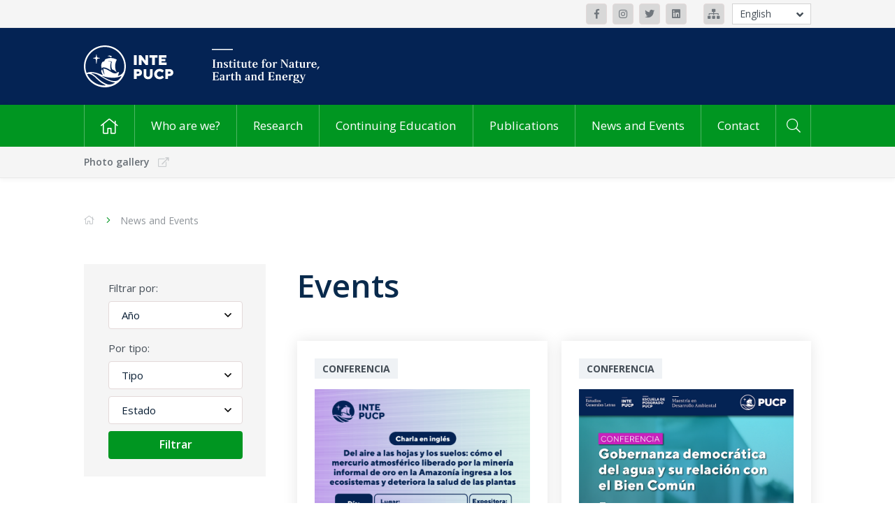

--- FILE ---
content_type: text/html; charset=UTF-8
request_url: https://inte.pucp.edu.pe/en/noticias-y-eventos/eventos/?etiqueta=territorio&pagina=2
body_size: 12272
content:
<!DOCTYPE html>
<html lang="en">

<head><style>img.lazy{min-height:1px}</style><link href="https://inte.pucp.edu.pe/wp-content/plugins/w3-total-cache/pub/js/lazyload.min.js" as="script">
    <meta charset="UTF-8" />
    <meta name="viewport" content="width=device-width, initial-scale=1" />
    <!-- Deshabilitar creación de links automáticos en SAFARI' -->
    <meta name="format-detection" content="telephone=no">
    <title>Events - Instituto de la Naturaleza, Tierra y Energía (INTE-PUCP)Instituto de la Naturaleza, Tierra y Energía (INTE-PUCP)</title>
    <meta name='robots' content='index, follow, max-image-preview:large, max-snippet:-1, max-video-preview:-1' />
	<style>img:is([sizes="auto" i], [sizes^="auto," i]) { contain-intrinsic-size: 3000px 1500px }</style>
	
	<!-- This site is optimized with the Yoast SEO plugin v26.4 - https://yoast.com/wordpress/plugins/seo/ -->
	<link rel="canonical" href="https://inte.pucp.edu.pe/en/noticias-y-eventos/eventos/" />
	<meta property="og:locale" content="en_US" />
	<meta property="og:type" content="article" />
	<meta property="og:title" content="Events - Instituto de la Naturaleza, Tierra y Energía (INTE-PUCP)" />
	<meta property="og:url" content="https://inte.pucp.edu.pe/en/noticias-y-eventos/eventos/" />
	<meta property="og:site_name" content="Instituto de la Naturaleza, Tierra y Energía (INTE-PUCP)" />
	<meta property="article:modified_time" content="2021-05-02T18:51:24+00:00" />
	<meta name="twitter:card" content="summary_large_image" />
	<script type="application/ld+json" class="yoast-schema-graph">{"@context":"https://schema.org","@graph":[{"@type":"WebPage","@id":"https://inte.pucp.edu.pe/en/noticias-y-eventos/eventos/","url":"https://inte.pucp.edu.pe/en/noticias-y-eventos/eventos/","name":"Events - Instituto de la Naturaleza, Tierra y Energía (INTE-PUCP)","isPartOf":{"@id":"https://inte.pucp.edu.pe/en/#website"},"datePublished":"2020-10-19T23:27:47+00:00","dateModified":"2021-05-02T18:51:24+00:00","breadcrumb":{"@id":"https://inte.pucp.edu.pe/en/noticias-y-eventos/eventos/#breadcrumb"},"inLanguage":"en-US","potentialAction":[{"@type":"ReadAction","target":[["https://inte.pucp.edu.pe/en/noticias-y-eventos/eventos/"]]}]},{"@type":"BreadcrumbList","@id":"https://inte.pucp.edu.pe/en/noticias-y-eventos/eventos/#breadcrumb","itemListElement":[{"@type":"ListItem","position":1,"name":"Portada","item":"https://inte.pucp.edu.pe/en/"},{"@type":"ListItem","position":2,"name":"Noticias y eventos","item":"https://inte.pucp.edu.pe/en/noticias-y-eventos/"},{"@type":"ListItem","position":3,"name":"Eventos"}]},{"@type":"WebSite","@id":"https://inte.pucp.edu.pe/en/#website","url":"https://inte.pucp.edu.pe/en/","name":"Instituto de la Naturaleza, Tierra y Energía (INTE-PUCP)","description":"","publisher":{"@id":"https://inte.pucp.edu.pe/en/#organization"},"potentialAction":[{"@type":"SearchAction","target":{"@type":"EntryPoint","urlTemplate":"https://inte.pucp.edu.pe/en/?s={search_term_string}"},"query-input":{"@type":"PropertyValueSpecification","valueRequired":true,"valueName":"search_term_string"}}],"inLanguage":"en-US"},{"@type":"Organization","@id":"https://inte.pucp.edu.pe/en/#organization","name":"Instituto de la Naturaleza, Tierra y Energía (INTE-PUCP)","url":"https://inte.pucp.edu.pe/en/","logo":{"@type":"ImageObject","inLanguage":"en-US","@id":"https://inte.pucp.edu.pe/en/#/schema/logo/image/","url":"https://inte.pucp.edu.pe/wp-content/uploads/2023/02/13-Conferencia-LCA-Foods-085-1-scaled.jpg","contentUrl":"https://inte.pucp.edu.pe/wp-content/uploads/2023/02/13-Conferencia-LCA-Foods-085-1-scaled.jpg","width":2560,"height":1707,"caption":"Instituto de la Naturaleza, Tierra y Energía (INTE-PUCP)"},"image":{"@id":"https://inte.pucp.edu.pe/en/#/schema/logo/image/"}}]}</script>
	<!-- / Yoast SEO plugin. -->


<link rel='stylesheet' id='wp-block-library-css' href='https://inte.pucp.edu.pe/wp-includes/css/dist/block-library/style.min.css?ver=31ab489c638c56dc53afe4c0b6d83271' type='text/css' media='all' />
<style id='classic-theme-styles-inline-css' type='text/css'>
/*! This file is auto-generated */
.wp-block-button__link{color:#fff;background-color:#32373c;border-radius:9999px;box-shadow:none;text-decoration:none;padding:calc(.667em + 2px) calc(1.333em + 2px);font-size:1.125em}.wp-block-file__button{background:#32373c;color:#fff;text-decoration:none}
</style>
<style id='global-styles-inline-css' type='text/css'>
:root{--wp--preset--aspect-ratio--square: 1;--wp--preset--aspect-ratio--4-3: 4/3;--wp--preset--aspect-ratio--3-4: 3/4;--wp--preset--aspect-ratio--3-2: 3/2;--wp--preset--aspect-ratio--2-3: 2/3;--wp--preset--aspect-ratio--16-9: 16/9;--wp--preset--aspect-ratio--9-16: 9/16;--wp--preset--color--black: #000000;--wp--preset--color--cyan-bluish-gray: #abb8c3;--wp--preset--color--white: #ffffff;--wp--preset--color--pale-pink: #f78da7;--wp--preset--color--vivid-red: #cf2e2e;--wp--preset--color--luminous-vivid-orange: #ff6900;--wp--preset--color--luminous-vivid-amber: #fcb900;--wp--preset--color--light-green-cyan: #7bdcb5;--wp--preset--color--vivid-green-cyan: #00d084;--wp--preset--color--pale-cyan-blue: #8ed1fc;--wp--preset--color--vivid-cyan-blue: #0693e3;--wp--preset--color--vivid-purple: #9b51e0;--wp--preset--gradient--vivid-cyan-blue-to-vivid-purple: linear-gradient(135deg,rgba(6,147,227,1) 0%,rgb(155,81,224) 100%);--wp--preset--gradient--light-green-cyan-to-vivid-green-cyan: linear-gradient(135deg,rgb(122,220,180) 0%,rgb(0,208,130) 100%);--wp--preset--gradient--luminous-vivid-amber-to-luminous-vivid-orange: linear-gradient(135deg,rgba(252,185,0,1) 0%,rgba(255,105,0,1) 100%);--wp--preset--gradient--luminous-vivid-orange-to-vivid-red: linear-gradient(135deg,rgba(255,105,0,1) 0%,rgb(207,46,46) 100%);--wp--preset--gradient--very-light-gray-to-cyan-bluish-gray: linear-gradient(135deg,rgb(238,238,238) 0%,rgb(169,184,195) 100%);--wp--preset--gradient--cool-to-warm-spectrum: linear-gradient(135deg,rgb(74,234,220) 0%,rgb(151,120,209) 20%,rgb(207,42,186) 40%,rgb(238,44,130) 60%,rgb(251,105,98) 80%,rgb(254,248,76) 100%);--wp--preset--gradient--blush-light-purple: linear-gradient(135deg,rgb(255,206,236) 0%,rgb(152,150,240) 100%);--wp--preset--gradient--blush-bordeaux: linear-gradient(135deg,rgb(254,205,165) 0%,rgb(254,45,45) 50%,rgb(107,0,62) 100%);--wp--preset--gradient--luminous-dusk: linear-gradient(135deg,rgb(255,203,112) 0%,rgb(199,81,192) 50%,rgb(65,88,208) 100%);--wp--preset--gradient--pale-ocean: linear-gradient(135deg,rgb(255,245,203) 0%,rgb(182,227,212) 50%,rgb(51,167,181) 100%);--wp--preset--gradient--electric-grass: linear-gradient(135deg,rgb(202,248,128) 0%,rgb(113,206,126) 100%);--wp--preset--gradient--midnight: linear-gradient(135deg,rgb(2,3,129) 0%,rgb(40,116,252) 100%);--wp--preset--font-size--small: 13px;--wp--preset--font-size--medium: 20px;--wp--preset--font-size--large: 36px;--wp--preset--font-size--x-large: 42px;--wp--preset--spacing--20: 0.44rem;--wp--preset--spacing--30: 0.67rem;--wp--preset--spacing--40: 1rem;--wp--preset--spacing--50: 1.5rem;--wp--preset--spacing--60: 2.25rem;--wp--preset--spacing--70: 3.38rem;--wp--preset--spacing--80: 5.06rem;--wp--preset--shadow--natural: 6px 6px 9px rgba(0, 0, 0, 0.2);--wp--preset--shadow--deep: 12px 12px 50px rgba(0, 0, 0, 0.4);--wp--preset--shadow--sharp: 6px 6px 0px rgba(0, 0, 0, 0.2);--wp--preset--shadow--outlined: 6px 6px 0px -3px rgba(255, 255, 255, 1), 6px 6px rgba(0, 0, 0, 1);--wp--preset--shadow--crisp: 6px 6px 0px rgba(0, 0, 0, 1);}:where(.is-layout-flex){gap: 0.5em;}:where(.is-layout-grid){gap: 0.5em;}body .is-layout-flex{display: flex;}.is-layout-flex{flex-wrap: wrap;align-items: center;}.is-layout-flex > :is(*, div){margin: 0;}body .is-layout-grid{display: grid;}.is-layout-grid > :is(*, div){margin: 0;}:where(.wp-block-columns.is-layout-flex){gap: 2em;}:where(.wp-block-columns.is-layout-grid){gap: 2em;}:where(.wp-block-post-template.is-layout-flex){gap: 1.25em;}:where(.wp-block-post-template.is-layout-grid){gap: 1.25em;}.has-black-color{color: var(--wp--preset--color--black) !important;}.has-cyan-bluish-gray-color{color: var(--wp--preset--color--cyan-bluish-gray) !important;}.has-white-color{color: var(--wp--preset--color--white) !important;}.has-pale-pink-color{color: var(--wp--preset--color--pale-pink) !important;}.has-vivid-red-color{color: var(--wp--preset--color--vivid-red) !important;}.has-luminous-vivid-orange-color{color: var(--wp--preset--color--luminous-vivid-orange) !important;}.has-luminous-vivid-amber-color{color: var(--wp--preset--color--luminous-vivid-amber) !important;}.has-light-green-cyan-color{color: var(--wp--preset--color--light-green-cyan) !important;}.has-vivid-green-cyan-color{color: var(--wp--preset--color--vivid-green-cyan) !important;}.has-pale-cyan-blue-color{color: var(--wp--preset--color--pale-cyan-blue) !important;}.has-vivid-cyan-blue-color{color: var(--wp--preset--color--vivid-cyan-blue) !important;}.has-vivid-purple-color{color: var(--wp--preset--color--vivid-purple) !important;}.has-black-background-color{background-color: var(--wp--preset--color--black) !important;}.has-cyan-bluish-gray-background-color{background-color: var(--wp--preset--color--cyan-bluish-gray) !important;}.has-white-background-color{background-color: var(--wp--preset--color--white) !important;}.has-pale-pink-background-color{background-color: var(--wp--preset--color--pale-pink) !important;}.has-vivid-red-background-color{background-color: var(--wp--preset--color--vivid-red) !important;}.has-luminous-vivid-orange-background-color{background-color: var(--wp--preset--color--luminous-vivid-orange) !important;}.has-luminous-vivid-amber-background-color{background-color: var(--wp--preset--color--luminous-vivid-amber) !important;}.has-light-green-cyan-background-color{background-color: var(--wp--preset--color--light-green-cyan) !important;}.has-vivid-green-cyan-background-color{background-color: var(--wp--preset--color--vivid-green-cyan) !important;}.has-pale-cyan-blue-background-color{background-color: var(--wp--preset--color--pale-cyan-blue) !important;}.has-vivid-cyan-blue-background-color{background-color: var(--wp--preset--color--vivid-cyan-blue) !important;}.has-vivid-purple-background-color{background-color: var(--wp--preset--color--vivid-purple) !important;}.has-black-border-color{border-color: var(--wp--preset--color--black) !important;}.has-cyan-bluish-gray-border-color{border-color: var(--wp--preset--color--cyan-bluish-gray) !important;}.has-white-border-color{border-color: var(--wp--preset--color--white) !important;}.has-pale-pink-border-color{border-color: var(--wp--preset--color--pale-pink) !important;}.has-vivid-red-border-color{border-color: var(--wp--preset--color--vivid-red) !important;}.has-luminous-vivid-orange-border-color{border-color: var(--wp--preset--color--luminous-vivid-orange) !important;}.has-luminous-vivid-amber-border-color{border-color: var(--wp--preset--color--luminous-vivid-amber) !important;}.has-light-green-cyan-border-color{border-color: var(--wp--preset--color--light-green-cyan) !important;}.has-vivid-green-cyan-border-color{border-color: var(--wp--preset--color--vivid-green-cyan) !important;}.has-pale-cyan-blue-border-color{border-color: var(--wp--preset--color--pale-cyan-blue) !important;}.has-vivid-cyan-blue-border-color{border-color: var(--wp--preset--color--vivid-cyan-blue) !important;}.has-vivid-purple-border-color{border-color: var(--wp--preset--color--vivid-purple) !important;}.has-vivid-cyan-blue-to-vivid-purple-gradient-background{background: var(--wp--preset--gradient--vivid-cyan-blue-to-vivid-purple) !important;}.has-light-green-cyan-to-vivid-green-cyan-gradient-background{background: var(--wp--preset--gradient--light-green-cyan-to-vivid-green-cyan) !important;}.has-luminous-vivid-amber-to-luminous-vivid-orange-gradient-background{background: var(--wp--preset--gradient--luminous-vivid-amber-to-luminous-vivid-orange) !important;}.has-luminous-vivid-orange-to-vivid-red-gradient-background{background: var(--wp--preset--gradient--luminous-vivid-orange-to-vivid-red) !important;}.has-very-light-gray-to-cyan-bluish-gray-gradient-background{background: var(--wp--preset--gradient--very-light-gray-to-cyan-bluish-gray) !important;}.has-cool-to-warm-spectrum-gradient-background{background: var(--wp--preset--gradient--cool-to-warm-spectrum) !important;}.has-blush-light-purple-gradient-background{background: var(--wp--preset--gradient--blush-light-purple) !important;}.has-blush-bordeaux-gradient-background{background: var(--wp--preset--gradient--blush-bordeaux) !important;}.has-luminous-dusk-gradient-background{background: var(--wp--preset--gradient--luminous-dusk) !important;}.has-pale-ocean-gradient-background{background: var(--wp--preset--gradient--pale-ocean) !important;}.has-electric-grass-gradient-background{background: var(--wp--preset--gradient--electric-grass) !important;}.has-midnight-gradient-background{background: var(--wp--preset--gradient--midnight) !important;}.has-small-font-size{font-size: var(--wp--preset--font-size--small) !important;}.has-medium-font-size{font-size: var(--wp--preset--font-size--medium) !important;}.has-large-font-size{font-size: var(--wp--preset--font-size--large) !important;}.has-x-large-font-size{font-size: var(--wp--preset--font-size--x-large) !important;}
:where(.wp-block-post-template.is-layout-flex){gap: 1.25em;}:where(.wp-block-post-template.is-layout-grid){gap: 1.25em;}
:where(.wp-block-columns.is-layout-flex){gap: 2em;}:where(.wp-block-columns.is-layout-grid){gap: 2em;}
:root :where(.wp-block-pullquote){font-size: 1.5em;line-height: 1.6;}
</style>
<link rel='stylesheet' id='main-style-css' href='https://inte.pucp.edu.pe/wp-content/themes/inte-pucp-new/style.css?ver=1.2.2' type='text/css' media='all' />
<link rel="https://api.w.org/" href="https://inte.pucp.edu.pe/en/wp-json/" /><link rel="alternate" title="JSON" type="application/json" href="https://inte.pucp.edu.pe/en/wp-json/wp/v2/pages/71" /><link rel="EditURI" type="application/rsd+xml" title="RSD" href="https://inte.pucp.edu.pe/xmlrpc.php?rsd" />

<link rel='shortlink' href='https://inte.pucp.edu.pe/en/?p=71' />
<link rel="alternate" title="oEmbed (JSON)" type="application/json+oembed" href="https://inte.pucp.edu.pe/en/wp-json/oembed/1.0/embed?url=https%3A%2F%2Finte.pucp.edu.pe%2Fen%2Fnoticias-y-eventos%2Feventos%2F" />
<link rel="alternate" title="oEmbed (XML)" type="text/xml+oembed" href="https://inte.pucp.edu.pe/en/wp-json/oembed/1.0/embed?url=https%3A%2F%2Finte.pucp.edu.pe%2Fen%2Fnoticias-y-eventos%2Feventos%2F&#038;format=xml" />
<!-- Google Tag Manager -->
<script>(function(w,d,s,l,i){w[l]=w[l]||[];w[l].push({'gtm.start':
new Date().getTime(),event:'gtm.js'});var f=d.getElementsByTagName(s)[0],
j=d.createElement(s),dl=l!='dataLayer'?'&l='+l:'';j.async=true;j.src=
'https://www.googletagmanager.com/gtm.js?id='+i+dl;f.parentNode.insertBefore(j,f);
})(window,document,'script','dataLayer','GTM-P4864XH');</script>
<!-- End Google Tag Manager -->
		<link rel='https://github.com/WP-API/WP-API' href='https://inte.pucp.edu.pe/en/wp-json' />
<style>
.qtranxs_flag_es {background-image: url(https://inte.pucp.edu.pe/wp-content/plugins/qtranslate-xt-3.15.2/flags/es.png); background-repeat: no-repeat;}
.qtranxs_flag_en {background-image: url(https://inte.pucp.edu.pe/wp-content/plugins/qtranslate-xt-3.15.2/flags/gb.png); background-repeat: no-repeat;}
</style>
<link hreflang="es" href="https://inte.pucp.edu.pe/noticias-y-eventos/eventos/?etiqueta=territorio&pagina=2" rel="alternate" />
<link hreflang="en" href="https://inte.pucp.edu.pe/en/noticias-y-eventos/eventos/?etiqueta=territorio&pagina=2" rel="alternate" />
<link hreflang="x-default" href="https://inte.pucp.edu.pe/noticias-y-eventos/eventos/?etiqueta=territorio&pagina=2" rel="alternate" />
<meta name="generator" content="qTranslate-XT 3.15.2" />
<link rel="icon" href="https://inte.pucp.edu.pe/wp-content/uploads/2020/12/cropped-favicon-punto-edu-32x32.png" sizes="32x32" />
<link rel="icon" href="https://inte.pucp.edu.pe/wp-content/uploads/2020/12/cropped-favicon-punto-edu-192x192.png" sizes="192x192" />
<link rel="apple-touch-icon" href="https://inte.pucp.edu.pe/wp-content/uploads/2020/12/cropped-favicon-punto-edu-180x180.png" />
<meta name="msapplication-TileImage" content="https://inte.pucp.edu.pe/wp-content/uploads/2020/12/cropped-favicon-punto-edu-270x270.png" />
    <!--[if lt IE 9]>
    <script src="//cdnjs.cloudflare.com/ajax/libs/html5shiv/3.7.3/html5shiv.min.js"></script>
    <script src="https://inte.pucp.edu.pe/wp-content/themes/inte-pucp-new/respond.js"></script>
    <![endif]-->

            <link rel="icon" href="https://inte.pucp.edu.pe/wp-content/themes/inte-pucp-new/img/favicon/favicon-32px.png" sizes="32x32" />
        <link rel="icon" href="https://inte.pucp.edu.pe/wp-content/themes/inte-pucp-new/img/favicon/favicon-256px.png" sizes="256x256" />
        <link rel="icon" href="https://inte.pucp.edu.pe/wp-content/themes/inte-pucp-new/img/favicon/favicon-512px.png" sizes="512x512" />

        <link rel="apple-touch-icon" sizes="32x32"   href="https://inte.pucp.edu.pe/wp-content/themes/inte-pucp-new/img/favicon/favicon-32px.png" />
        <link rel="apple-touch-icon" sizes="256x256"   href="https://inte.pucp.edu.pe/wp-content/themes/inte-pucp-new/img/favicon/favicon-256px.png" />
        <link rel="apple-touch-icon" sizes="512x512"   href="https://inte.pucp.edu.pe/wp-content/themes/inte-pucp-new/img/favicon/favicon-512px.png" />
        <!--Favicon-->

    <script src="https://www.google.com/recaptcha/api.js?hl=en" async defer></script>
</head>

<body>
<div class="header-redes">
    <div class="container">
                    <div class="header-redes__redes">
                                    <a class="btn-ico btn-ico--bg-gris-3" href="https://www.facebook.com/intepucp" target="_blank">
                                                <i class="fab fa-facebook-f"></i>                                            </a>
                                    <a class="btn-ico btn-ico--bg-gris-3" href="https://www.instagram.com/inte_pucp/?hl=es-la" target="_blank">
                                                <i class="fab fa-instagram"></i>                                            </a>
                                    <a class="btn-ico btn-ico--bg-gris-3" href="https://twitter.com/intepucp?lang=es" target="_blank">
                                                <i class="fab fa-twitter"></i>                                            </a>
                                    <a class="btn-ico btn-ico--bg-gris-3" href="https://www.linkedin.com/company/instituto-de-la-naturaleza-tierra-y-energ%C3%ADa-pucp/" target="_blank">
                                                <i class="fab fa-linkedin"></i>                                            </a>
                            </div>
        
                    <div class="header-redes__mapa">
                                    <a class="btn-ico btn-ico--bg-gris-3" href="https://inte.pucp.edu.pe/wp-content/uploads/2024/05/Mapa-pucp-inte.jpg" target="_blank"><i class="fas fa-sitemap"></i></a>
                            </div>
        
                <div class="header-redes__idiomas">
            <ul class="header-redes__select | js-open-idioma">
                <span class="js-btn-idioma | header-redes__open"><i class="fas fa-angle-down"></i></span>
                            <li class="header-redes__item | "><a href="/en/noticias-y-eventos/eventos/?etiqueta=territorio&pagina=2&lang=es" class="header__idioma">Español</a></li>
                            <li class="header-redes__item | is-active"><a href="/en/noticias-y-eventos/eventos/?etiqueta=territorio&pagina=2&lang=en" class="header__idioma">English</a></li>
                            </ul>
        </div>
            </div>
</div>

    <div class="header-logo-azul">
    <div class="container">
        <a class="header-logo-azul__url" href="https://inte.pucp.edu.pe/en/">
            <img class="lazy" src="data:image/svg+xml,%3Csvg%20xmlns='http://www.w3.org/2000/svg'%20viewBox='0%200%201%201'%3E%3C/svg%3E" data-src="https://inte.pucp.edu.pe/wp-content/themes/inte-pucp-new/img/logo-inte-es.svg" alt="">
                            <img class="lazy" src="data:image/svg+xml,%3Csvg%20xmlns='http://www.w3.org/2000/svg'%20viewBox='0%200%201%201'%3E%3C/svg%3E" data-src="https://inte.pucp.edu.pe/wp-content/themes/inte-pucp-new/img/logo-inte-en.svg" alt="">
                    </a>
    </div>
</div>



    <div class="header-menu">
        <div class="container">

            <nav class="header-menu__menu">
                <ul class="header-menu__nav">
                    <li class="menu-item menu-item-home">
                        <a href="https://inte.pucp.edu.pe/en"><i class="fal fa-home"></i></a>
                    </li>

                                                                        <li class="menu-item">
                                <a href="https://inte.pucp.edu.pe/en/quienes-somos/">Who are we?</a>

                                                                    <ul class="sub-menu">
                                                                                    <li class="menu-item"><a href="https://inte.pucp.edu.pe/en/quienes-somos/presentacion/">Presentation</a></li>
                                                                                    <li class="menu-item"><a href="https://inte.pucp.edu.pe/en/quienes-somos/organos-de-gobierno/">Governing Bodies</a></li>
                                                                                    <li class="menu-item"><a href="https://inte.pucp.edu.pe/en/quienes-somos/equipo-de-trabajo/">Work Team</a></li>
                                                                            </ul>
                                                            </li>
                                                                                                                                                                                                                                                                                                                            <li class="menu-item">
                                <a href="https://inte.pucp.edu.pe/en/investigacion/">Research</a>

                                                                    <ul class="sub-menu">
                                                                                    <li class="menu-item"><a href="https://inte.pucp.edu.pe/en/investigacion/presentacion/">Presentation</a></li>
                                                                                    <li class="menu-item"><a href="https://inte.pucp.edu.pe/en/investigacion/centros-y-grupos-de-investigacion/">Research centers, groups and teams</a></li>
                                                                                    <li class="menu-item"><a href="https://inte.pucp.edu.pe/en/investigacion/proyectos-de-investigacion/">Research projects</a></li>
                                                                                    <li class="menu-item"><a href="https://inte.pucp.edu.pe/en/investigacion/consultorias/">Consulting</a></li>
                                                                            </ul>
                                                            </li>
                                                                                                                                                                                                                                                                                <li class="menu-item">
                                <a href="https://inte.pucp.edu.pe/en/educacion-continua/">Continuing Education</a>

                                                                    <ul class="sub-menu">
                                                                                    <li class="menu-item"><a href="https://inte.pucp.edu.pe/en/educacion-continua/presentacion/">Presentation</a></li>
                                                                                    <li class="menu-item"><a href="https://inte.pucp.edu.pe/en/educacion-continua/cursos-y-diplomaturas/">Courses and diplomas</a></li>
                                                                                    <li class="menu-item"><a href="https://inte.pucp.edu.pe/en/educacion-continua/certificacion-gradual-progresiva/">Gradual-progressive certification</a></li>
                                                                                    <li class="menu-item"><a href="https://inte.pucp.edu.pe/en/educacion-continua/capacitacion-a-medida/">Customized training</a></li>
                                                                            </ul>
                                                            </li>
                                                                                                                                                                                                                                                                                <li class="menu-item">
                                <a href="https://inte.pucp.edu.pe/en/publicaciones/">Publications</a>

                                                                    <ul class="sub-menu">
                                                                                    <li class="menu-item"><a href="https://inte.pucp.edu.pe/en/publicaciones/listado-de-publicaciones/">List of publications</a></li>
                                                                                    <li class="menu-item"><a href="https://inte.pucp.edu.pe/en/publicaciones/revista-kawsaypacha/">Revista Kawsaypacha</a></li>
                                                                            </ul>
                                                            </li>
                                                                                                                                            <li class="menu-item">
                                <a href="https://inte.pucp.edu.pe/en/noticias-y-eventos/">News and Events</a>

                                                                    <ul class="sub-menu">
                                                                                    <li class="menu-item"><a href="https://inte.pucp.edu.pe/en/noticias-y-eventos/noticias/">News</a></li>
                                                                                    <li class="menu-item"><a href="https://inte.pucp.edu.pe/en/noticias-y-eventos/eventos/">Events</a></li>
                                                                                    <li class="menu-item"><a href="https://inte.pucp.edu.pe/en/noticias-y-eventos/dia-del-sobregiro-planetario/">Día del Sobregiro Ecológico</a></li>
                                                                                    <li class="menu-item"><a href="https://inte.pucp.edu.pe/en/noticias-y-eventos/inte-en-medios/">INTE in the media</a></li>
                                                                                    <li class="menu-item"><a href="https://inte.pucp.edu.pe/en/noticias-y-eventos/calendario-ambiental/">Environmental calendar</a></li>
                                                                            </ul>
                                                            </li>
                                                                                                                                                                                                                                                                                <li class="menu-item">
                                <a href="https://inte.pucp.edu.pe/en/contacto/">Contact</a>

                                                            </li>
                                                            </ul>
            </nav>

            <form  class="header-menu__buscador js-search" method="get" action="https://inte.pucp.edu.pe/en">
                <button type="submit" class="header-menu__btn js-search__btn" ><i class="fal fa-search"></i></button>
                <input class="header-menu__input js-search__input hide" type="text" name="s" value="" placeholder="Search by keyword">
            </form>

        </div>
    </div>

<div class="header-menu-movil">
    <div class="container header-menu-movil__cont-nav">
        <nav class="header-menu-movil__nav">
            <div class="burger js-burger is-close">
                <div class="burger__container">
                    <span class="burger__line burger__line--top"></span>
                    <span class="burger__line burger__line--middle"></span>
                    <span class="burger__line burger__line--bottom"></span>
                </div>
                <span class="burger__text">
                    MENU                </span>
            </div>
            <form  class="header-menu__buscador js-search" method="get" action="https://inte.pucp.edu.pe/en">
                <button type="submit" class="header-menu__btn js-search__btn" ><i class="fal fa-search"></i></button>
                <input class="header-menu__input js-search__input hide" type="text" name="s" value="" placeholder="Search by keyword">
            </form>
                        <div class="header-menu-movil__idiomas">
                                <span>
                   <a href="/en/noticias-y-eventos/eventos/?etiqueta=territorio&pagina=2&lang=es" class="header-menu-movil__idioma ">Esp</a>
                </span>

                                <span>
                   <a href="/en/noticias-y-eventos/eventos/?etiqueta=territorio&pagina=2&lang=en" class="header-menu-movil__idioma is-active">Eng</a>
                </span>

                            </div>
            
        </nav>

        <div class="header-menu-movil__content js-content-menu-movil js-sub-menu-movil is-close">
                <nav class="header-menu-movil__contenido"><ul class="header-menu-movil__items">
                       
                        <li id="menu-item-101" class="menu-item menu-item-type-post_type menu-item-object-page menu-item-has-children menu-item-101"><a href="https://inte.pucp.edu.pe/en/quienes-somos/">Who are we?</a>
<ul class="sub-menu">
	<li id="menu-item-106" class="menu-item menu-item-type-post_type menu-item-object-page menu-item-106"><a href="https://inte.pucp.edu.pe/en/quienes-somos/presentacion/">Presentation</a></li>
	<li id="menu-item-103" class="menu-item menu-item-type-post_type menu-item-object-page menu-item-103"><a href="https://inte.pucp.edu.pe/en/quienes-somos/organos-de-gobierno/">Governing Bodies</a></li>
	<li id="menu-item-102" class="menu-item menu-item-type-post_type menu-item-object-page menu-item-102"><a href="https://inte.pucp.edu.pe/en/quienes-somos/equipo-de-trabajo/">Work Team</a></li>
</ul>
</li>
<li id="menu-item-107" class="menu-item menu-item-type-post_type menu-item-object-page menu-item-has-children menu-item-107"><a href="https://inte.pucp.edu.pe/en/investigacion/">Research</a>
<ul class="sub-menu">
	<li id="menu-item-1308" class="menu-item menu-item-type-post_type menu-item-object-page menu-item-1308"><a href="https://inte.pucp.edu.pe/en/investigacion/presentacion/">Presentation</a></li>
	<li id="menu-item-108" class="menu-item menu-item-type-post_type menu-item-object-page menu-item-108"><a href="https://inte.pucp.edu.pe/en/investigacion/centros-y-grupos-de-investigacion/">Research Centers and Groups</a></li>
	<li id="menu-item-110" class="menu-item menu-item-type-post_type menu-item-object-page menu-item-110"><a href="https://inte.pucp.edu.pe/en/investigacion/proyectos-de-investigacion/">Research Projects</a></li>
	<li id="menu-item-109" class="menu-item menu-item-type-post_type menu-item-object-page menu-item-109"><a href="https://inte.pucp.edu.pe/en/investigacion/consultorias/">Consulting</a></li>
</ul>
</li>
<li id="menu-item-111" class="menu-item menu-item-type-post_type menu-item-object-page menu-item-has-children menu-item-111"><a href="https://inte.pucp.edu.pe/en/educacion-continua/">Continuing Education</a>
<ul class="sub-menu">
	<li id="menu-item-1311" class="menu-item menu-item-type-post_type menu-item-object-page menu-item-1311"><a href="https://inte.pucp.edu.pe/en/educacion-continua/presentacion/">Presentation</a></li>
	<li id="menu-item-114" class="menu-item menu-item-type-post_type menu-item-object-page menu-item-114"><a href="https://inte.pucp.edu.pe/en/educacion-continua/cursos-y-diplomaturas/">Courses and Diplomas</a></li>
	<li id="menu-item-112" class="menu-item menu-item-type-post_type menu-item-object-page menu-item-112"><a href="https://inte.pucp.edu.pe/en/educacion-continua/capacitacion-a-medida/">Customized Training</a></li>
	<li id="menu-item-113" class="menu-item menu-item-type-post_type menu-item-object-page menu-item-113"><a href="https://inte.pucp.edu.pe/en/educacion-continua/certificacion-gradual-progresiva/">Gradual-progressive Certification</a></li>
</ul>
</li>
<li id="menu-item-115" class="menu-item menu-item-type-post_type menu-item-object-page menu-item-has-children menu-item-115"><a href="https://inte.pucp.edu.pe/en/publicaciones/">Publications</a>
<ul class="sub-menu">
	<li id="menu-item-117" class="menu-item menu-item-type-post_type menu-item-object-page menu-item-117"><a href="https://inte.pucp.edu.pe/en/publicaciones/listado-de-publicaciones/">List of Publications</a></li>
</ul>
</li>
<li id="menu-item-118" class="menu-item menu-item-type-post_type menu-item-object-page current-page-ancestor current-menu-ancestor current-menu-parent current-page-parent current_page_parent current_page_ancestor menu-item-has-children menu-item-118"><a href="https://inte.pucp.edu.pe/en/noticias-y-eventos/">News and Events</a>
<ul class="sub-menu">
	<li id="menu-item-122" class="menu-item menu-item-type-post_type menu-item-object-page menu-item-122"><a href="https://inte.pucp.edu.pe/en/noticias-y-eventos/noticias/">News</a></li>
	<li id="menu-item-120" class="menu-item menu-item-type-post_type menu-item-object-page current-menu-item page_item page-item-71 current_page_item menu-item-120"><a href="https://inte.pucp.edu.pe/en/noticias-y-eventos/eventos/" aria-current="page">Events</a></li>
	<li id="menu-item-121" class="menu-item menu-item-type-post_type menu-item-object-page menu-item-121"><a href="https://inte.pucp.edu.pe/en/noticias-y-eventos/inte-en-medios/">Inte en medios</a></li>
	<li id="menu-item-119" class="menu-item menu-item-type-post_type menu-item-object-page menu-item-119"><a href="https://inte.pucp.edu.pe/en/noticias-y-eventos/calendario-ambiental/">Environmental Calendar</a></li>
</ul>
</li>
<li id="menu-item-123" class="menu-item menu-item-type-post_type menu-item-object-page menu-item-123"><a href="https://inte.pucp.edu.pe/en/contacto/">Contact</a></li>

                    </ul></nav>            </div>
    </div>
</div>
    <div class="header-enlaces">
        <div class="container">
                                                <a class="header-enlaces__enlace" href="http://revistas.pucp.edu.pe/index.php/Kawsaypacha" target="_blank">Photo gallery<i class="far fa-external-link"></i></a>
                                                                </div>
    </div>
<input class="msg_error_obligatorio" type="hidden" data-message="This field is mandatory.">
<input class="msg_error_min2" type="hidden" data-message="It must have at least 2 characters.">
<input class="msg_error_correo" type="hidden" data-message="You must enter a valid e-mail address.">
<input class="msg_error_telefono" type="hidden" data-message="The phone number is mandatory.">
<input class="msg_error_numero" type="hidden" data-message="You must enter a valid number.">
<input class="msg_error_min9" type="hidden" data-message="You must enter at least 9 digits.">
<input class="msg_error_aceptar_politica" type="hidden" data-message="You must accept our Conditions of Use.">
<!--<input class="msg_error_aceptar_terminos" type="hidden" data-message="">-->
<input class="msg_error_casilla" type="hidden" data-message="You must tick the verification box.">

    <div class="page-content">

        <section>
            <div class="container">
                
<ul class="breadcrumbs">

    <li class="breadcrumbs__item">
        <a class="breadcrumbs__link" href="https://inte.pucp.edu.pe/en/"><i class="fal fa-home"></i></a>
    </li>

        <li class="breadcrumbs__item">
        <a class="breadcrumbs__link" href="https://inte.pucp.edu.pe/en/noticias-y-eventos/">News and Events</a>
    </li>
    
</ul>

                
                <div class="cuerpo">
                    <aside class="cuerpo__aside">
                        
<!--FILTROS-->
<form class="form form--caja" action="https://inte.pucp.edu.pe/noticias-y-eventos/eventos/">
    <div class="form__row">
        <div class="form__col">
            <label>Filtrar por:</label>

            <select name="anho">
                <option value="">Año</option>
                                    <option value="2026" >2026</option>
                                    <option value="2025" >2025</option>
                                    <option value="2024" >2024</option>
                                    <option value="2023" >2023</option>
                                    <option value="2022" >2022</option>
                                    <option value="2021" >2021</option>
                                    <option value="2020" >2020</option>
                                    <option value="2019" >2019</option>
                                    <option value="2018" >2018</option>
                            </select>

            <label class="mt-15">Por tipo:</label>

            <select name="tipo">
                <option value="">Tipo</option>
                                    <option value="campana" >Campañas</option>
                                    <option value="conferencia" >Conferencia</option>
                                    <option value="conversatorio" >Conversatorio</option>
                                    <option value="convocatorias" >Convocatorias</option>
                                    <option value="eventos" >Eventos</option>
                                    <option value="seminario" >Seminario</option>
                                    <option value="webinar" >Webinar</option>
                            </select>
<!--
            <select name="tema">
                <option value="">Tema</option>
                            </select>
-->
            <select name="estado">
                <option value="">Estado</option>
                                    <option value="proximos" >Próximos eventos</option>
                                    <option value="realizados" >Eventos realizados</option>
                            </select>
            <button class="btn btn--chico btn--grow" type="submit">Filtrar</button>
        </div>
    </div>
</form>
                    </aside>

                    <main class="cuerpo__main">
                        <div class="wysiwyg">
                            <h1>Events</h1>

                                                    </div>

                        <div class="mt-60">
                            
    <div class="row row--padding-10">
                    <div class="col-1-2">
                
<div class="card card__bg card--mediana | card-noticia">
    <div class="card__meta">
                    <div class="card__etiqueta">Conferencia</div>
            </div>

            <div class="card-noticia__imagenFluida | mt-20 ">
            <img width="768" height="959" src="data:image/svg+xml,%3Csvg%20xmlns='http://www.w3.org/2000/svg'%20viewBox='0%200%20768%20959'%3E%3C/svg%3E" data-src="https://inte.pucp.edu.pe/wp-content/uploads/2025/09/EVENTO-MERCURIO-8-1-768x959.png" class=" lazy" alt="" decoding="async" fetchpriority="high" data-srcset="https://inte.pucp.edu.pe/wp-content/uploads/2025/09/EVENTO-MERCURIO-8-1-768x959.png 768w, https://inte.pucp.edu.pe/wp-content/uploads/2025/09/EVENTO-MERCURIO-8-1-240x300.png 240w, https://inte.pucp.edu.pe/wp-content/uploads/2025/09/EVENTO-MERCURIO-8-1-820x1024.png 820w, https://inte.pucp.edu.pe/wp-content/uploads/2025/09/EVENTO-MERCURIO-8-1.png 1081w" data-sizes="(max-width: 768px) 100vw, 768px" />        </div>
    
    <h2 class="card__titulo | mt-25"><a href="https://inte.pucp.edu.pe/noticias-y-eventos/eventos/del-aire-a-las-hojas-y-a-los-suelos-como-el-mercurio-atmosferico-liberado-por-la-mineria-informal-del-oro-en-la-amazonia-se-desplaza-por-los-ecosistemas-y-degrada-la-salud-del-planeta/">Del aire a las hojas y los suelos: cómo el mercurio atmosférico liberado por la minería informal de oro en la Amazonía ingresa a los ecosistemas y deteriora la salud de las plantas</a></h2>

            <dl class="lista-def lista-def--evento | mt-20">
                            <div class="lista-def__group">
                    <dt><strong>Fecha:</strong></dt>
                    <dd>03 de Octubre de 2025</dd>
                </div>
            
                            <div class="lista-def__group">
                    <dt><strong>Hora:</strong></dt>
                    <dd>3:00 p.m. a 5:00 p.m.</dd>
                </div>
            
                            <div class="lista-def__group">
                    <dt><strong>Lugar:</strong></dt>
                    <dd>Auditorio de Química Q102, Sección Química PUCP</dd>
                </div>
                    </dl>
    </div>
            </div>
                    <div class="col-1-2">
                
<div class="card card__bg card--mediana | card-noticia">
    <div class="card__meta">
                    <div class="card__etiqueta">Conferencia</div>
            </div>

            <div class="card-noticia__imagenFluida | mt-20 ">
            <img width="740" height="925" src="data:image/svg+xml,%3Csvg%20xmlns='http://www.w3.org/2000/svg'%20viewBox='0%200%20740%20925'%3E%3C/svg%3E" data-src="https://inte.pucp.edu.pe/wp-content/uploads/2025/09/2_CONV.-PEDRO-ARROJO-copia.png" class=" lazy" alt="" decoding="async" data-srcset="https://inte.pucp.edu.pe/wp-content/uploads/2025/09/2_CONV.-PEDRO-ARROJO-copia.png 740w, https://inte.pucp.edu.pe/wp-content/uploads/2025/09/2_CONV.-PEDRO-ARROJO-copia-240x300.png 240w" data-sizes="(max-width: 740px) 100vw, 740px" />        </div>
    
    <h2 class="card__titulo | mt-25"><a href="https://inte.pucp.edu.pe/noticias-y-eventos/eventos/gobernanza-democratica-del-agua-y-su-relacion-con-el-bien-comun/">Gobernanza democrática del agua y su relación con el Bien Común</a></h2>

            <dl class="lista-def lista-def--evento | mt-20">
                            <div class="lista-def__group">
                    <dt><strong>Fecha:</strong></dt>
                    <dd>29 de Septiembre de 2025</dd>
                </div>
            
                            <div class="lista-def__group">
                    <dt><strong>Hora:</strong></dt>
                    <dd>12:00 m. - 2:00 p.m.</dd>
                </div>
            
                            <div class="lista-def__group">
                    <dt><strong>Lugar:</strong></dt>
                    <dd>Auditorio de Estudios Generales Letras Campus PUCP</dd>
                </div>
                    </dl>
    </div>
            </div>
                    <div class="col-1-2">
                
<div class="card card__bg card--mediana | card-noticia">
    <div class="card__meta">
                    <div class="card__etiqueta">Conversatorio</div>
            </div>

            <div class="card-noticia__imagenFluida | mt-20 ">
            <img width="768" height="960" src="data:image/svg+xml,%3Csvg%20xmlns='http://www.w3.org/2000/svg'%20viewBox='0%200%20768%20960'%3E%3C/svg%3E" data-src="https://inte.pucp.edu.pe/wp-content/uploads/2025/09/FAD-25-SET-100-768x960.jpg" class=" lazy" alt="" decoding="async" data-srcset="https://inte.pucp.edu.pe/wp-content/uploads/2025/09/FAD-25-SET-100-768x960.jpg 768w, https://inte.pucp.edu.pe/wp-content/uploads/2025/09/FAD-25-SET-100-240x300.jpg 240w, https://inte.pucp.edu.pe/wp-content/uploads/2025/09/FAD-25-SET-100-819x1024.jpg 819w, https://inte.pucp.edu.pe/wp-content/uploads/2025/09/FAD-25-SET-100.jpg 1081w" data-sizes="(max-width: 768px) 100vw, 768px" />        </div>
    
    <h2 class="card__titulo | mt-25"><a href="https://inte.pucp.edu.pe/noticias-y-eventos/eventos/el-futuro-del-derecho-al-agua-limpia-en-los-andes-y-la-amazonia/">El futuro del derecho al agua limpia en los Andes y la Amazonía</a></h2>

            <dl class="lista-def lista-def--evento | mt-20">
                            <div class="lista-def__group">
                    <dt><strong>Fecha:</strong></dt>
                    <dd>25 de Septiembre de 2025</dd>
                </div>
            
                            <div class="lista-def__group">
                    <dt><strong>Hora:</strong></dt>
                    <dd>2:00 p.m. a 4:00 p.m.</dd>
                </div>
            
                            <div class="lista-def__group">
                    <dt><strong>Lugar:</strong></dt>
                    <dd>Complejo Mac Gregor Aula N104 PUCP / Facebook INTE PUCP</dd>
                </div>
                    </dl>
    </div>
            </div>
                    <div class="col-1-2">
                
<div class="card card__bg card--mediana | card-noticia">
    <div class="card__meta">
                    <div class="card__etiqueta">Conversatorio</div>
            </div>

            <div class="card-noticia__imagenFluida | mt-20 ">
            <img width="768" height="960" src="data:image/svg+xml,%3Csvg%20xmlns='http://www.w3.org/2000/svg'%20viewBox='0%200%20768%20960'%3E%3C/svg%3E" data-src="https://inte.pucp.edu.pe/wp-content/uploads/2025/09/Flyer-sem-mov-768x960.jpg" class=" lazy" alt="" decoding="async" data-srcset="https://inte.pucp.edu.pe/wp-content/uploads/2025/09/Flyer-sem-mov-768x960.jpg 768w, https://inte.pucp.edu.pe/wp-content/uploads/2025/09/Flyer-sem-mov-240x300.jpg 240w, https://inte.pucp.edu.pe/wp-content/uploads/2025/09/Flyer-sem-mov-819x1024.jpg 819w, https://inte.pucp.edu.pe/wp-content/uploads/2025/09/Flyer-sem-mov.jpg 1080w" data-sizes="(max-width: 768px) 100vw, 768px" />        </div>
    
    <h2 class="card__titulo | mt-25"><a href="https://inte.pucp.edu.pe/noticias-y-eventos/eventos/conversatorio-un-camino-para-lima-repensando-la-movilidad-sostenible-en-nuestra-ciudad/">Conversatorio virtual &#8216;Un camino para Lima: Repensando la movilidad sostenible en nuestra ciudad&#8217;</a></h2>

            <dl class="lista-def lista-def--evento | mt-20">
                            <div class="lista-def__group">
                    <dt><strong>Fecha:</strong></dt>
                    <dd>16 de Septiembre de 2025</dd>
                </div>
            
                            <div class="lista-def__group">
                    <dt><strong>Hora:</strong></dt>
                    <dd>3:00 p.m. a 5:00 p.m.</dd>
                </div>
            
                            <div class="lista-def__group">
                    <dt><strong>Lugar:</strong></dt>
                    <dd>Virtual vía Zoom y Facebook Live</dd>
                </div>
                    </dl>
    </div>
            </div>
                    <div class="col-1-2">
                
<div class="card card__bg card--mediana | card-noticia">
    <div class="card__meta">
                    <div class="card__etiqueta">Conferencia</div>
            </div>

            <div class="card-noticia__imagenFluida | mt-20 ">
            <img width="768" height="960" src="data:image/svg+xml,%3Csvg%20xmlns='http://www.w3.org/2000/svg'%20viewBox='0%200%20768%20960'%3E%3C/svg%3E" data-src="https://inte.pucp.edu.pe/wp-content/uploads/2025/08/CHARLA-SERVICIOS-ECOSISTEMICOS_2_CHARLA-SERVICIOS-ECOSISTEMICOS-768x960.png" class=" lazy" alt="" decoding="async" data-srcset="https://inte.pucp.edu.pe/wp-content/uploads/2025/08/CHARLA-SERVICIOS-ECOSISTEMICOS_2_CHARLA-SERVICIOS-ECOSISTEMICOS-768x960.png 768w, https://inte.pucp.edu.pe/wp-content/uploads/2025/08/CHARLA-SERVICIOS-ECOSISTEMICOS_2_CHARLA-SERVICIOS-ECOSISTEMICOS-240x300.png 240w, https://inte.pucp.edu.pe/wp-content/uploads/2025/08/CHARLA-SERVICIOS-ECOSISTEMICOS_2_CHARLA-SERVICIOS-ECOSISTEMICOS-819x1024.png 819w, https://inte.pucp.edu.pe/wp-content/uploads/2025/08/CHARLA-SERVICIOS-ECOSISTEMICOS_2_CHARLA-SERVICIOS-ECOSISTEMICOS-1229x1536.png 1229w, https://inte.pucp.edu.pe/wp-content/uploads/2025/08/CHARLA-SERVICIOS-ECOSISTEMICOS_2_CHARLA-SERVICIOS-ECOSISTEMICOS-1638x2048.png 1638w, https://inte.pucp.edu.pe/wp-content/uploads/2025/08/CHARLA-SERVICIOS-ECOSISTEMICOS_2_CHARLA-SERVICIOS-ECOSISTEMICOS-1600x2000.png 1600w" data-sizes="(max-width: 768px) 100vw, 768px" />        </div>
    
    <h2 class="card__titulo | mt-25"><a href="https://inte.pucp.edu.pe/noticias-y-eventos/eventos/charla-magistral-servicios-ecosistematicos-de-los-ecosistemas-alto-andinos/">Charla magistral: Servicios Ecosistématicos de los ecosistemas alto andinos</a></h2>

            <dl class="lista-def lista-def--evento | mt-20">
                            <div class="lista-def__group">
                    <dt><strong>Fecha:</strong></dt>
                    <dd>19 de Agosto de 2025</dd>
                </div>
            
                            <div class="lista-def__group">
                    <dt><strong>Hora:</strong></dt>
                    <dd>4:00 p.m. a 6:00 p.m.</dd>
                </div>
            
                            <div class="lista-def__group">
                    <dt><strong>Lugar:</strong></dt>
                    <dd>Campus PUCP Mac Gregor Aula N202</dd>
                </div>
                    </dl>
    </div>
            </div>
                    <div class="col-1-2">
                
<div class="card card__bg card--mediana | card-noticia">
    <div class="card__meta">
                    <div class="card__etiqueta">Conferencia</div>
            </div>

            <div class="card-noticia__imagenFluida | mt-20 ">
            <img width="768" height="960" src="data:image/svg+xml,%3Csvg%20xmlns='http://www.w3.org/2000/svg'%20viewBox='0%200%20768%20960'%3E%3C/svg%3E" data-src="https://inte.pucp.edu.pe/wp-content/uploads/2025/05/CLOC-EVENTO-100-768x960.jpg" class=" lazy" alt="" decoding="async" data-srcset="https://inte.pucp.edu.pe/wp-content/uploads/2025/05/CLOC-EVENTO-100-768x960.jpg 768w, https://inte.pucp.edu.pe/wp-content/uploads/2025/05/CLOC-EVENTO-100-240x300.jpg 240w, https://inte.pucp.edu.pe/wp-content/uploads/2025/05/CLOC-EVENTO-100-819x1024.jpg 819w, https://inte.pucp.edu.pe/wp-content/uploads/2025/05/CLOC-EVENTO-100.jpg 1081w" data-sizes="(max-width: 768px) 100vw, 768px" />        </div>
    
    <h2 class="card__titulo | mt-25"><a href="https://inte.pucp.edu.pe/noticias-y-eventos/eventos/el-valor-y-la-conservacion-de-los-glaciares-de-montana/">El valor y la conservación de los glaciares de montaña</a></h2>

            <dl class="lista-def lista-def--evento | mt-20">
                            <div class="lista-def__group">
                    <dt><strong>Fecha:</strong></dt>
                    <dd>03 de Julio de 2025</dd>
                </div>
            
                            <div class="lista-def__group">
                    <dt><strong>Hora:</strong></dt>
                    <dd>5:00 p.m. a 9:00 p.m.</dd>
                </div>
            
                            <div class="lista-def__group">
                    <dt><strong>Lugar:</strong></dt>
                    <dd>NOS PUCP - Aula 2D, Av. Camino Real 1037 San Isidro</dd>
                </div>
                    </dl>
    </div>
            </div>
                    <div class="col-1-2">
                
<div class="card card__bg card--mediana | card-noticia">
    <div class="card__meta">
                    <div class="card__etiqueta">Conversatorio</div>
            </div>

            <div class="card-noticia__imagenFluida | mt-20 ">
            <img width="768" height="960" src="data:image/svg+xml,%3Csvg%20xmlns='http://www.w3.org/2000/svg'%20viewBox='0%200%20768%20960'%3E%3C/svg%3E" data-src="https://inte.pucp.edu.pe/wp-content/uploads/2025/06/Post-conversatorios-768x960.jpg" class=" lazy" alt="" decoding="async" data-srcset="https://inte.pucp.edu.pe/wp-content/uploads/2025/06/Post-conversatorios-768x960.jpg 768w, https://inte.pucp.edu.pe/wp-content/uploads/2025/06/Post-conversatorios-240x300.jpg 240w, https://inte.pucp.edu.pe/wp-content/uploads/2025/06/Post-conversatorios-819x1024.jpg 819w, https://inte.pucp.edu.pe/wp-content/uploads/2025/06/Post-conversatorios.jpg 1080w" data-sizes="(max-width: 768px) 100vw, 768px" />        </div>
    
    <h2 class="card__titulo | mt-25"><a href="https://inte.pucp.edu.pe/noticias-y-eventos/eventos/semana-ambiental-pucp-expertos-analizan-los-desafios-clave-para-un-desarrollo-sostenible-en-el-peru/">Semana Ambiental PUCP: Expertos analizan los desafíos clave para un desarrollo sostenible en el Perú</a></h2>

            <dl class="lista-def lista-def--evento | mt-20">
                            <div class="lista-def__group">
                    <dt><strong>Fecha:</strong></dt>
                    <dd>Del 17 de Junio de 2025 al 20 de Junio de 2025</dd>
                </div>
            
                            <div class="lista-def__group">
                    <dt><strong>Hora:</strong></dt>
                    <dd>5:00 p.m. a 7:00 p.m.</dd>
                </div>
            
                            <div class="lista-def__group">
                    <dt><strong>Lugar:</strong></dt>
                    <dd>Sala A-100 PUCP</dd>
                </div>
                    </dl>
    </div>
            </div>
                    <div class="col-1-2">
                
<div class="card card__bg card--mediana | card-noticia">
    <div class="card__meta">
                    <div class="card__etiqueta">Conversatorio</div>
            </div>

            <div class="card-noticia__imagenFluida | mt-20 ">
            <img width="768" height="960" src="data:image/svg+xml,%3Csvg%20xmlns='http://www.w3.org/2000/svg'%20viewBox='0%200%20768%20960'%3E%3C/svg%3E" data-src="https://inte.pucp.edu.pe/wp-content/uploads/2025/04/Tambopata-web-2-768x960.jpg" class=" lazy" alt="" decoding="async" data-srcset="https://inte.pucp.edu.pe/wp-content/uploads/2025/04/Tambopata-web-2-768x960.jpg 768w, https://inte.pucp.edu.pe/wp-content/uploads/2025/04/Tambopata-web-2-240x300.jpg 240w, https://inte.pucp.edu.pe/wp-content/uploads/2025/04/Tambopata-web-2-819x1024.jpg 819w, https://inte.pucp.edu.pe/wp-content/uploads/2025/04/Tambopata-web-2.jpg 1080w" data-sizes="(max-width: 768px) 100vw, 768px" />        </div>
    
    <h2 class="card__titulo | mt-25"><a href="https://inte.pucp.edu.pe/noticias-y-eventos/eventos/tambopata-25-anos-gestion-de-biodiversidad-e-investigacion-en-areas-naturales-protegidas/">Tambopata 25 años: Referente en gestión de biodiversidad e investigación en Áreas Naturales Protegidas</a></h2>

            <dl class="lista-def lista-def--evento | mt-20">
                            <div class="lista-def__group">
                    <dt><strong>Fecha:</strong></dt>
                    <dd>29 de Mayo de 2025</dd>
                </div>
            
                            <div class="lista-def__group">
                    <dt><strong>Hora:</strong></dt>
                    <dd>2:00 p.m.</dd>
                </div>
            
                            <div class="lista-def__group">
                    <dt><strong>Lugar:</strong></dt>
                    <dd>NOS PUCP - Auditorio 2D, Av. Camino Real 1037 San Isidro</dd>
                </div>
                    </dl>
    </div>
            </div>
            </div>


            <!--inicio de paginador-->
        <nav class="paginador | mt-60">
            <ul>

                                    <li class="paginador__item">
                        <a class="paginador__link prev" href="/en/noticias-y-eventos/eventos/?etiqueta=territorio&pagina=1">
                            <i class="far fa-angle-left"></i>
                        </a>
                    </li>
                
                
                                            <li class="paginador__item">
                            <a  class="paginador__link " href="/en/noticias-y-eventos/eventos/?etiqueta=territorio&pagina=1">1</a>
                        </li>
                    
                
                                            <li class="paginador__item">
                            <a  class="paginador__link active" href="/en/noticias-y-eventos/eventos/?etiqueta=territorio&pagina=2">2</a>
                        </li>
                    
                
                                            <li class="paginador__item">
                            <a  class="paginador__link " href="/en/noticias-y-eventos/eventos/?etiqueta=territorio&pagina=3">3</a>
                        </li>
                    
                
                                            <li class="paginador__item">
                            <span class="paginador__link paginador__link--puntitos disabled">&hellip;</span>
                        </li>
                    
                
                                            <li class="paginador__item">
                            <a  class="paginador__link " href="/en/noticias-y-eventos/eventos/?etiqueta=territorio&pagina=25">25</a>
                        </li>
                    
                
                                    <li class="paginador__item">
                        <a class="paginador__link next" href="/en/noticias-y-eventos/eventos/?etiqueta=territorio&pagina=3">
                            <i class="far fa-angle-right"></i>
                        </a>
                    </li>
                
            </ul>
        </nav>
        <!--fin de paginador-->
                            </div>

                        
                        
                    </main>
                </div>
            </div>
        </section>

    </div>



<section class="py-90 | bg-azul-oscuro color-blanco">
    <div class="container">
        <div class="footer">

                            <div class="footer__col-1-4">
                    <div class="h-section color-blanco">Links of interest</div>

                    <ul class="mt-30">
                                                    <li class="mt-15">
                                <a class="ico-text" target="_blank" href="https://www.pucp.edu.pe/climadecambios/">
                                    <i class="fas fa-angle-right | color-amarillo"></i>
                                    <span class="font-14 opacity-80">Clima de Cambios</span>
                                </a>
                            </li>
                                                    <li class="mt-15">
                                <a class="ico-text" target="_blank" href="https://dars.pucp.edu.pe/">
                                    <i class="fas fa-angle-right | color-amarillo"></i>
                                    <span class="font-14 opacity-80">Dirección Académica de Responsabilidad Social</span>
                                </a>
                            </li>
                                                    <li class="mt-15">
                                <a class="ico-text" target="_blank" href="https://investigacion.pucp.edu.pe/">
                                    <i class="fas fa-angle-right | color-amarillo"></i>
                                    <span class="font-14 opacity-80">PUCP Research</span>
                                </a>
                            </li>
                                                    <li class="mt-15">
                                <a class="ico-text" target="_blank" href="https://agenda.pucp.edu.pe/">
                                    <i class="fas fa-angle-right | color-amarillo"></i>
                                    <span class="font-14 opacity-80">Events PUCP</span>
                                </a>
                            </li>
                                                    <li class="mt-15">
                                <a class="ico-text" target="_blank" href="https://puntoedu.pucp.edu.pe/">
                                    <i class="fas fa-angle-right | color-amarillo"></i>
                                    <span class="font-14 opacity-80">PuntoEdu</span>
                                </a>
                            </li>
                                            </ul>
                </div>
            
            <div class="footer__col-1-4">
                <div class="h-section color-blanco">Location and contact</div>

                <ul class="mt-30">
                                            <li class="mt-15">
                            <div class="ico-text">
                                <i class="fal fa-map-marker | color-amarillo"></i>
                                <span class="font-14 | opacity-80">Av. Universitaria 1801 San Miguel,  15088, Lima - Perú</span>
                            </div>
                        </li>
                    
                                            <li class="mt-15">
                            <div class="ico-text">
                                <i class="fal fa-phone | color-amarillo"></i>
                                <span class="font-14 | opacity-80">(511) 626-2000 - Anexo 3060<br><br>PONTIFICIA UNIVERSIDAD CATOLICA DEL PERU<br> RUC: 20155945860                                                                    </span>
                            </div>
                        </li>
                    
                                            <li class="mt-15">
                            <a class="ico-text" href="mailto:inte@pucp.pe">
                                <i class="fal fa-envelope | color-amarillo"></i>
                                <span class="font-14 | opacity-80">inte@pucp.pe</span>
                            </a>
                        </li>
                                    </ul>

                                    <div class="h-section color-blanco | mt-60">Follow us</div>

                    <ul class="lista-btn-ico lista-btn-ico__wrap | mt-30">
                                                    <li class="lista-btn-ico__item">
                                <a class="btn-ico btn-ico--x3 btn-ico--blanco" href="https://www.facebook.com/intepucp" target="_blank">
                                    <i class="fab fa-facebook-f"></i>                                </a>
                            </li>
                                                    <li class="lista-btn-ico__item">
                                <a class="btn-ico btn-ico--x3 btn-ico--blanco" href="https://www.instagram.com/inte_pucp/?hl=es-la" target="_blank">
                                    <i class="fab fa-instagram"></i>                                </a>
                            </li>
                                                    <li class="lista-btn-ico__item">
                                <a class="btn-ico btn-ico--x3 btn-ico--blanco" href="https://twitter.com/intepucp?lang=es" target="_blank">
                                    <i class="fab fa-twitter"></i>                                </a>
                            </li>
                                                    <li class="lista-btn-ico__item">
                                <a class="btn-ico btn-ico--x3 btn-ico--blanco" href="https://www.linkedin.com/company/instituto-de-la-naturaleza-tierra-y-energ%C3%ADa-pucp/" target="_blank">
                                    <i class="fab fa-linkedin"></i>                                </a>
                            </li>
                                            </ul>
                            </div>

            <div class="footer__col-auto">
                <div class="h-section color-blanco">Suscríbete</div>
                <p class="font-18 opacity-80">to receive news about INTE - PUCP</p>

                <form id="formSuscripcion" class="form | mt-30" action="https://inte.pucp.edu.pe/en/noticias-y-eventos/eventos/" method="post">
                    <input type="hidden" name="es-footer" value="true">
                    <div class="form__row">
                        <div class="form__col">
                            <input class="form__input-footer" type="email" name="correo" placeholder="Email">
                            <button class="btn" id="formSuscripcion__btn-enviar" type="submit">
                                Subscribe                                <i class="fal fa-arrow-right"></i>
                            </button>
                        </div>
                    </div>

                    <label class="form__check | mt-15">
                        <input id="acepto" type="checkbox"  name="acepto_politica_datos">
                        <span class="form__name | color-blanco | opacity-80">
                            I allow Pontificia Universidad Católica del Perú to use my personal data.                            <a href="#" data-p-modal="#popup_suscripcion">
                                See Conditions of use                            </a> *
                        </span>
                    </label>
                </form>

                <ul class="lista-btn-ico lista-btn-ico--vertical | mt-45">
                                        <li class="lista-btn-ico__item">
                        <a class="btn-ico btn-ico--blanco btn-ico--x4 btn-ico--full" href="https://inte.pucp.edu.pe/en/contacto/"><i class="fal fa-envelope"></i><span>Send us a message</span></a>
                    </li>
                    
                                        <li class="lista-btn-ico__item">
                        <a class="btn-ico btn-ico--blanco btn-ico--x4 btn-ico--full" href="https://www.google.com.pe/maps/place/PUCP+-+Puerta+EEGGCC/@-12.071495,-77.0783708,21z/data=!4m13!1m7!3m6!1s0x9105c96cf0c20355:0x82ee6c33a51c1255!2sAv.+Universitaria+1801,+San+Miguel+15088!3b1!8m2!3d-12.0730915!4d-77.0819435!3m4!1s0x9105c9135c80304d:0xef5ec60f0a1446a4!8m2!3d-12.071491!4d-77.0783883?hl=es&authuser=0" target="_blank"><i class="fal fa-map-marker"></i><span>See location in Google Maps</span></a>
                    </li>
                    
                    <li class="lista-btn-ico__item">
                        <a class="btn-ico btn-ico--blanco btn-ico--x4 btn-ico--full" href="https://inte.pucp.edu.pe/en/mapa-del-sitio/"><i class="fal fa-sitemap"></i><span>See site map</span></a>
                    </li>
                </ul>
            </div>

        </div>
    </div>
</section>

<div class="p-modal" id="popup_suscripcion">
    <div class="card">
        <div class="wysiwyg | font-16">
            <p><strong>CONDITIONS OF US </strong></p>
<p style="text-align: justify;">By your acceptance you authorize Pontificia Universidad Católica del Perú (hereinafter, PUCP), located at Av. Universitaria 1801, San Miguel, Lima, Peru, through the Institute of Natural Sciences, Territory and Renewable Energies (INTE), to, indefinitely or until you revoke your consent, use your registered email through this box in order to send you information about its activities at large, news, novelties, offered services, among others. Your email will be exclusively used for this purpose, always guaranteeing the security measures established in Law No. 29733, Personal Data Protection Law, and its regulations.</p>
<p style="text-align: justify;">Your email will be stored in a database owned by PUCP and will be confidentially treated. The aforementioned purpose may be carried out directly by PUCP or by a third party. In any case, any necessary measures will always be adopted so that this fact does not affect the security and confidentiality of your information. Your authorization is required to carry out the activity described here, which cannot be fully carried out in the event of refusal. You have the power to exercise any of the rights provided in the Personal Data Protection Law, free of charge, by sending a communication to the email <a href="mailto:proteccion.datos@pucp.edu.pe">proteccion.datos@pucp.edu.pe</a>.</p>
        </div>
    </div>
</div>

<!--    <script src="https://maps.googleapis.com/maps/api/js?key=--><!--"></script>-->

<!--[if lte IE 9]>
<script src="https://inte.pucp.edu.pe/wp-content/themes/inte-pucp-new/polyfills/flexibility.js"></script>
<script type="text/javascript">
    // Flexbox Pollyfill
    window.onload=function(){
        flexibility(document.documentElement);
    }
</script>
<![endif]-->
<!--[if lte IE 11]>
<script src="https://inte.pucp.edu.pe/wp-content/themes/inte-pucp-new/polyfills/ofi.min.js"></script>
<script type="text/javascript">
    // Object Fit Pollyfill
    objectFitImages();
</script>
<![endif]-->
<!-- Go to www.addthis.com/dashboard to customize your tools -->
<script type="text/javascript" src="//s7.addthis.com/js/300/addthis_widget.js#pubid=ra-5ebc4f397569c01b"></script>

<script type="speculationrules">
{"prefetch":[{"source":"document","where":{"and":[{"href_matches":"\/en\/*"},{"not":{"href_matches":["\/wp-*.php","\/wp-admin\/*","\/wp-content\/uploads\/*","\/wp-content\/*","\/wp-content\/plugins\/*","\/wp-content\/themes\/inte-pucp-new\/*","\/en\/*\\?(.+)"]}},{"not":{"selector_matches":"a[rel~=\"nofollow\"]"}},{"not":{"selector_matches":".no-prefetch, .no-prefetch a"}}]},"eagerness":"conservative"}]}
</script>
<!-- Google Tag Manager (noscript) -->
<noscript><iframe src="https://www.googletagmanager.com/ns.html?id=GTM-P4864XH"
height="0" width="0" style="display:none;visibility:hidden"></iframe></noscript>
<!-- End Google Tag Manager (noscript) -->
		<script type="text/javascript" src="https://inte.pucp.edu.pe/wp-content/themes/inte-pucp-new/concat.min.js?ver=1.2.2" id="main-scripts-js"></script>
<script>window.w3tc_lazyload=1,window.lazyLoadOptions={elements_selector:".lazy",callback_loaded:function(t){var e;try{e=new CustomEvent("w3tc_lazyload_loaded",{detail:{e:t}})}catch(a){(e=document.createEvent("CustomEvent")).initCustomEvent("w3tc_lazyload_loaded",!1,!1,{e:t})}window.dispatchEvent(e)}}</script><script async src="https://inte.pucp.edu.pe/wp-content/plugins/w3-total-cache/pub/js/lazyload.min.js"></script></body>
</html>
<!--
Performance optimized by W3 Total Cache. Learn more: https://www.boldgrid.com/w3-total-cache/

Page Caching using Disk: Enhanced (Requested URI contains query) 
Lazy Loading

Served from: inte.pucp.edu.pe @ 2026-01-24 20:09:54 by W3 Total Cache
-->

--- FILE ---
content_type: text/css
request_url: https://inte.pucp.edu.pe/wp-content/themes/inte-pucp-new/style.css?ver=1.2.2
body_size: 27843
content:
/*!
Theme Name: Inte PUCP
Description:
Author: Picol Estudio
Author URI: http://picolestudio.pe
Version: 1.2.2
*/@import"https://fonts.googleapis.com/css2?family=Open+Sans:wght@400;600;700&display=swap";a,abbr,acronym,address,applet,article,aside,audio,b,big,blockquote,body,canvas,caption,center,cite,code,dd,del,details,dfn,div,dl,dt,em,embed,fieldset,figcaption,figure,footer,form,h1,h2,h3,h4,h5,h6,header,html,i,iframe,img,ins,kbd,label,legend,li,mark,menu,nav,object,ol,output,p,pre,q,ruby,s,samp,section,small,span,strike,strong,sub,summary,sup,table,tbody,td,tfoot,th,thead,time,tr,tt,u,ul,var,video{margin:0;padding:0;border:0;font-size:100%;font:inherit;vertical-align:baseline}body{line-height:1}ol,ul{list-style:none}blockquote,q{quotes:none}blockquote:after,blockquote:before,q:after,q:before{content:"";content:none}table{border-collapse:collapse;border-spacing:0}a,button{-webkit-appearance:none;-moz-appearance:none;appearance:none}a,button{-webkit-transition:all .2s ease;-o-transition:all .2s ease;transition:all .2s ease;text-decoration:none;color:inherit}strong{font-weight:700}em{font-style:italic}#wp-toolbar #wp-admin-bar-comments,#wp-toolbar #wp-admin-bar-customize,#wp-toolbar #wp-admin-bar-new-content,#wp-toolbar #wp-admin-bar-updates,#wp-toolbar #wp-admin-bar-wp-logo{display:none}#wpadminbar{-webkit-transition:all .2s ease;-o-transition:all .2s ease;transition:all .2s ease;top:-26px;opacity:.4}#wpadminbar:hover{top:0;opacity:1}#wpcontent #wpadminbar{top:0;opacity:1}/*!
 * Font Awesome Pro 5.3.1 by @fontawesome - https://fontawesome.com
 * License - https://fontawesome.com/license (Commercial License)
 */.fa,.fab,.fal,.far,.fas{-moz-osx-font-smoothing:grayscale;-webkit-font-smoothing:antialiased;display:inline-block;font-style:normal;font-variant:normal;text-rendering:auto;line-height:1}.fa-lg{font-size:1.3333333333em;line-height:.75em;vertical-align:-.0667em}.fa-xs{font-size:.75em}.fa-sm{font-size:.875em}.fa-1x{font-size:1em}.fa-2x{font-size:2em}.fa-3x{font-size:3em}.fa-4x{font-size:4em}.fa-5x{font-size:5em}.fa-6x{font-size:6em}.fa-7x{font-size:7em}.fa-8x{font-size:8em}.fa-9x{font-size:9em}.fa-10x{font-size:10em}.fa-fw{text-align:center;width:1.25em}.fa-ul{list-style-type:none;margin-left:2.5em;padding-left:0}.fa-ul>li{position:relative}.fa-li{left:-2em;position:absolute;text-align:center;width:2em;line-height:inherit}.fa-border{border:.08em solid #eee;-webkit-border-radius:.1em;border-radius:.1em;padding:.2em .25em .15em}.fa-pull-left{float:left}.fa-pull-right{float:right}.fa.fa-pull-left,.fab.fa-pull-left,.fal.fa-pull-left,.far.fa-pull-left,.fas.fa-pull-left{margin-right:.3em}.fa.fa-pull-right,.fab.fa-pull-right,.fal.fa-pull-right,.far.fa-pull-right,.fas.fa-pull-right{margin-left:.3em}.fa-spin{-webkit-animation:fa-spin 2s linear infinite;animation:fa-spin 2s linear infinite}.fa-pulse{-webkit-animation:fa-spin 1s steps(8) infinite;animation:fa-spin 1s steps(8) infinite}@-webkit-keyframes fa-spin{0%{-webkit-transform:rotate(0deg);transform:rotate(0deg)}to{-webkit-transform:rotate(1turn);transform:rotate(1turn)}}@keyframes fa-spin{0%{-webkit-transform:rotate(0deg);transform:rotate(0deg)}to{-webkit-transform:rotate(1turn);transform:rotate(1turn)}}.fa-rotate-90{-ms-filter:"progid:DXImageTransform.Microsoft.BasicImage(rotation=1)";-webkit-transform:rotate(90deg);-ms-transform:rotate(90deg);transform:rotate(90deg)}.fa-rotate-180{-ms-filter:"progid:DXImageTransform.Microsoft.BasicImage(rotation=2)";-webkit-transform:rotate(180deg);-ms-transform:rotate(180deg);transform:rotate(180deg)}.fa-rotate-270{-ms-filter:"progid:DXImageTransform.Microsoft.BasicImage(rotation=3)";-webkit-transform:rotate(270deg);-ms-transform:rotate(270deg);transform:rotate(270deg)}.fa-flip-horizontal{-ms-filter:"progid:DXImageTransform.Microsoft.BasicImage(rotation=0, mirror=1)";-webkit-transform:scaleX(-1);-ms-transform:scaleX(-1);transform:scaleX(-1)}.fa-flip-vertical{-webkit-transform:scaleY(-1);-ms-transform:scaleY(-1);transform:scaleY(-1)}.fa-flip-horizontal.fa-flip-vertical,.fa-flip-vertical{-ms-filter:"progid:DXImageTransform.Microsoft.BasicImage(rotation=2, mirror=1)"}.fa-flip-horizontal.fa-flip-vertical{-webkit-transform:scale(-1);-ms-transform:scale(-1);transform:scale(-1)}:root .fa-flip-horizontal,:root .fa-flip-vertical,:root .fa-rotate-90,:root .fa-rotate-180,:root .fa-rotate-270{-webkit-filter:none;filter:none}.fa-stack{display:inline-block;height:2em;line-height:2em;position:relative;vertical-align:middle;width:2em}.fa-stack-1x,.fa-stack-2x{left:0;position:absolute;text-align:center;width:100%}.fa-stack-1x{line-height:inherit}.fa-stack-2x{font-size:2em}.fa-inverse{color:#fff}.fa-500px:before{content:""}.fa-abacus:before{content:""}.fa-accessible-icon:before{content:""}.fa-accusoft:before{content:""}.fa-ad:before{content:""}.fa-address-book:before{content:""}.fa-address-card:before{content:""}.fa-adjust:before{content:""}.fa-adn:before{content:""}.fa-adversal:before{content:""}.fa-affiliatetheme:before{content:""}.fa-air-freshener:before{content:""}.fa-alarm-clock:before{content:""}.fa-algolia:before{content:""}.fa-align-center:before{content:""}.fa-align-justify:before{content:""}.fa-align-left:before{content:""}.fa-align-right:before{content:""}.fa-alipay:before{content:""}.fa-allergies:before{content:""}.fa-amazon:before{content:""}.fa-amazon-pay:before{content:""}.fa-ambulance:before{content:""}.fa-american-sign-language-interpreting:before{content:""}.fa-amilia:before{content:""}.fa-analytics:before{content:""}.fa-anchor:before{content:""}.fa-android:before{content:""}.fa-angellist:before{content:""}.fa-angle-double-down:before{content:""}.fa-angle-double-left:before{content:""}.fa-angle-double-right:before{content:""}.fa-angle-double-up:before{content:""}.fa-angle-down:before{content:""}.fa-angle-left:before{content:""}.fa-angle-right:before{content:""}.fa-angle-up:before{content:""}.fa-angry:before{content:""}.fa-angrycreative:before{content:""}.fa-angular:before{content:""}.fa-ankh:before{content:""}.fa-app-store:before{content:""}.fa-app-store-ios:before{content:""}.fa-apper:before{content:""}.fa-apple:before{content:""}.fa-apple-alt:before{content:""}.fa-apple-pay:before{content:""}.fa-archive:before{content:""}.fa-archway:before{content:""}.fa-arrow-alt-circle-down:before{content:""}.fa-arrow-alt-circle-left:before{content:""}.fa-arrow-alt-circle-right:before{content:""}.fa-arrow-alt-circle-up:before{content:""}.fa-arrow-alt-down:before{content:""}.fa-arrow-alt-from-bottom:before{content:""}.fa-arrow-alt-from-left:before{content:""}.fa-arrow-alt-from-right:before{content:""}.fa-arrow-alt-from-top:before{content:""}.fa-arrow-alt-left:before{content:""}.fa-arrow-alt-right:before{content:""}.fa-arrow-alt-square-down:before{content:""}.fa-arrow-alt-square-left:before{content:""}.fa-arrow-alt-square-right:before{content:""}.fa-arrow-alt-square-up:before{content:""}.fa-arrow-alt-to-bottom:before{content:""}.fa-arrow-alt-to-left:before{content:""}.fa-arrow-alt-to-right:before{content:""}.fa-arrow-alt-to-top:before{content:""}.fa-arrow-alt-up:before{content:""}.fa-arrow-circle-down:before{content:""}.fa-arrow-circle-left:before{content:""}.fa-arrow-circle-right:before{content:""}.fa-arrow-circle-up:before{content:""}.fa-arrow-down:before{content:""}.fa-arrow-from-bottom:before{content:""}.fa-arrow-from-left:before{content:""}.fa-arrow-from-right:before{content:""}.fa-arrow-from-top:before{content:""}.fa-arrow-left:before{content:""}.fa-arrow-right:before{content:""}.fa-arrow-square-down:before{content:""}.fa-arrow-square-left:before{content:""}.fa-arrow-square-right:before{content:""}.fa-arrow-square-up:before{content:""}.fa-arrow-to-bottom:before{content:""}.fa-arrow-to-left:before{content:""}.fa-arrow-to-right:before{content:""}.fa-arrow-to-top:before{content:""}.fa-arrow-up:before{content:""}.fa-arrows:before{content:""}.fa-arrows-alt:before{content:""}.fa-arrows-alt-h:before{content:""}.fa-arrows-alt-v:before{content:""}.fa-arrows-h:before{content:""}.fa-arrows-v:before{content:""}.fa-assistive-listening-systems:before{content:""}.fa-asterisk:before{content:""}.fa-asymmetrik:before{content:""}.fa-at:before{content:""}.fa-atlas:before{content:""}.fa-atom:before{content:""}.fa-atom-alt:before{content:""}.fa-audible:before{content:""}.fa-audio-description:before{content:""}.fa-autoprefixer:before{content:""}.fa-avianex:before{content:""}.fa-aviato:before{content:""}.fa-award:before{content:""}.fa-aws:before{content:""}.fa-backpack:before{content:""}.fa-backspace:before{content:""}.fa-backward:before{content:""}.fa-badge:before{content:""}.fa-badge-check:before{content:""}.fa-badge-dollar:before{content:""}.fa-badge-percent:before{content:""}.fa-balance-scale:before{content:""}.fa-balance-scale-left:before{content:""}.fa-balance-scale-right:before{content:""}.fa-ban:before{content:""}.fa-band-aid:before{content:""}.fa-bandcamp:before{content:""}.fa-barcode:before{content:""}.fa-barcode-alt:before{content:""}.fa-barcode-read:before{content:""}.fa-barcode-scan:before{content:""}.fa-bars:before{content:""}.fa-baseball:before{content:""}.fa-baseball-ball:before{content:""}.fa-basketball-ball:before{content:""}.fa-basketball-hoop:before{content:""}.fa-bath:before{content:""}.fa-battery-bolt:before{content:""}.fa-battery-empty:before{content:""}.fa-battery-full:before{content:""}.fa-battery-half:before{content:""}.fa-battery-quarter:before{content:""}.fa-battery-slash:before{content:""}.fa-battery-three-quarters:before{content:""}.fa-bed:before{content:""}.fa-beer:before{content:""}.fa-behance:before{content:""}.fa-behance-square:before{content:""}.fa-bell:before{content:""}.fa-bell-school:before{content:""}.fa-bell-school-slash:before{content:""}.fa-bell-slash:before{content:""}.fa-bezier-curve:before{content:""}.fa-bible:before{content:""}.fa-bicycle:before{content:""}.fa-bimobject:before{content:""}.fa-binoculars:before{content:""}.fa-birthday-cake:before{content:""}.fa-bitbucket:before{content:""}.fa-bitcoin:before{content:""}.fa-bity:before{content:""}.fa-black-tie:before{content:""}.fa-blackberry:before{content:""}.fa-blanket:before{content:""}.fa-blender:before{content:""}.fa-blind:before{content:""}.fa-blogger:before{content:""}.fa-blogger-b:before{content:""}.fa-bluetooth:before{content:""}.fa-bluetooth-b:before{content:""}.fa-bold:before{content:""}.fa-bolt:before{content:""}.fa-bomb:before{content:""}.fa-bone:before{content:""}.fa-bone-break:before{content:""}.fa-bong:before{content:""}.fa-book:before{content:""}.fa-book-alt:before{content:""}.fa-book-heart:before{content:""}.fa-book-open:before{content:""}.fa-book-reader:before{content:""}.fa-bookmark:before{content:""}.fa-books:before{content:""}.fa-bowling-ball:before{content:""}.fa-bowling-pins:before{content:""}.fa-box:before{content:""}.fa-box-alt:before{content:""}.fa-box-check:before{content:""}.fa-box-fragile:before{content:""}.fa-box-full:before{content:""}.fa-box-heart:before{content:""}.fa-box-open:before{content:""}.fa-box-up:before{content:""}.fa-box-usd:before{content:""}.fa-boxes:before{content:""}.fa-boxes-alt:before{content:""}.fa-boxing-glove:before{content:""}.fa-braille:before{content:""}.fa-brain:before{content:""}.fa-briefcase:before{content:""}.fa-briefcase-medical:before{content:""}.fa-broadcast-tower:before{content:""}.fa-broom:before{content:""}.fa-browser:before{content:""}.fa-brush:before{content:""}.fa-btc:before{content:""}.fa-bug:before{content:""}.fa-building:before{content:""}.fa-bullhorn:before{content:""}.fa-bullseye:before{content:""}.fa-bullseye-arrow:before{content:""}.fa-bullseye-pointer:before{content:""}.fa-burn:before{content:""}.fa-buromobelexperte:before{content:""}.fa-bus:before{content:""}.fa-bus-alt:before{content:""}.fa-bus-school:before{content:""}.fa-business-time:before{content:""}.fa-buysellads:before{content:""}.fa-cabinet-filing:before{content:""}.fa-calculator:before{content:""}.fa-calculator-alt:before{content:""}.fa-calendar:before{content:""}.fa-calendar-alt:before{content:""}.fa-calendar-check:before{content:""}.fa-calendar-edit:before{content:""}.fa-calendar-exclamation:before{content:""}.fa-calendar-minus:before{content:""}.fa-calendar-plus:before{content:""}.fa-calendar-times:before{content:""}.fa-camera:before{content:""}.fa-camera-alt:before{content:""}.fa-camera-retro:before{content:""}.fa-cannabis:before{content:""}.fa-capsules:before{content:""}.fa-car:before{content:""}.fa-car-alt:before{content:""}.fa-car-battery:before{content:""}.fa-car-bump:before{content:""}.fa-car-crash:before{content:""}.fa-car-garage:before{content:""}.fa-car-mechanic:before{content:""}.fa-car-side:before{content:""}.fa-car-tilt:before{content:""}.fa-car-wash:before{content:""}.fa-caret-circle-down:before{content:""}.fa-caret-circle-left:before{content:""}.fa-caret-circle-right:before{content:""}.fa-caret-circle-up:before{content:""}.fa-caret-down:before{content:""}.fa-caret-left:before{content:""}.fa-caret-right:before{content:""}.fa-caret-square-down:before{content:""}.fa-caret-square-left:before{content:""}.fa-caret-square-right:before{content:""}.fa-caret-square-up:before{content:""}.fa-caret-up:before{content:""}.fa-cart-arrow-down:before{content:""}.fa-cart-plus:before{content:""}.fa-cc-amazon-pay:before{content:""}.fa-cc-amex:before{content:""}.fa-cc-apple-pay:before{content:""}.fa-cc-diners-club:before{content:""}.fa-cc-discover:before{content:""}.fa-cc-jcb:before{content:""}.fa-cc-mastercard:before{content:""}.fa-cc-paypal:before{content:""}.fa-cc-stripe:before{content:""}.fa-cc-visa:before{content:""}.fa-centercode:before{content:""}.fa-certificate:before{content:""}.fa-chalkboard:before{content:""}.fa-chalkboard-teacher:before{content:""}.fa-charging-station:before{content:""}.fa-chart-area:before{content:""}.fa-chart-bar:before{content:""}.fa-chart-line:before{content:""}.fa-chart-line-down:before{content:""}.fa-chart-pie:before{content:""}.fa-chart-pie-alt:before{content:""}.fa-check:before{content:""}.fa-check-circle:before{content:""}.fa-check-double:before{content:""}.fa-check-square:before{content:""}.fa-chess:before{content:""}.fa-chess-bishop:before{content:""}.fa-chess-bishop-alt:before{content:""}.fa-chess-board:before{content:""}.fa-chess-clock:before{content:""}.fa-chess-clock-alt:before{content:""}.fa-chess-king:before{content:""}.fa-chess-king-alt:before{content:""}.fa-chess-knight:before{content:""}.fa-chess-knight-alt:before{content:""}.fa-chess-pawn:before{content:""}.fa-chess-pawn-alt:before{content:""}.fa-chess-queen:before{content:""}.fa-chess-queen-alt:before{content:""}.fa-chess-rook:before{content:""}.fa-chess-rook-alt:before{content:""}.fa-chevron-circle-down:before{content:""}.fa-chevron-circle-left:before{content:""}.fa-chevron-circle-right:before{content:""}.fa-chevron-circle-up:before{content:""}.fa-chevron-double-down:before{content:""}.fa-chevron-double-left:before{content:""}.fa-chevron-double-right:before{content:""}.fa-chevron-double-up:before{content:""}.fa-chevron-down:before{content:""}.fa-chevron-left:before{content:""}.fa-chevron-right:before{content:""}.fa-chevron-square-down:before{content:""}.fa-chevron-square-left:before{content:""}.fa-chevron-square-right:before{content:""}.fa-chevron-square-up:before{content:""}.fa-chevron-up:before{content:""}.fa-child:before{content:""}.fa-chrome:before{content:""}.fa-church:before{content:""}.fa-circle:before{content:""}.fa-circle-notch:before{content:""}.fa-city:before{content:""}.fa-clipboard:before{content:""}.fa-clipboard-check:before{content:""}.fa-clipboard-list:before{content:""}.fa-clipboard-prescription:before{content:""}.fa-clock:before{content:""}.fa-clone:before{content:""}.fa-closed-captioning:before{content:""}.fa-cloud:before{content:""}.fa-cloud-download:before{content:""}.fa-cloud-download-alt:before{content:""}.fa-cloud-upload:before{content:""}.fa-cloud-upload-alt:before{content:""}.fa-cloudscale:before{content:""}.fa-cloudsmith:before{content:""}.fa-cloudversify:before{content:""}.fa-club:before{content:""}.fa-cocktail:before{content:""}.fa-code:before{content:""}.fa-code-branch:before{content:""}.fa-code-commit:before{content:""}.fa-code-merge:before{content:""}.fa-codepen:before{content:""}.fa-codiepie:before{content:""}.fa-coffee:before{content:""}.fa-cog:before{content:""}.fa-cogs:before{content:""}.fa-coins:before{content:""}.fa-columns:before{content:""}.fa-comment:before{content:""}.fa-comment-alt:before{content:""}.fa-comment-alt-check:before{content:""}.fa-comment-alt-dollar:before{content:""}.fa-comment-alt-dots:before{content:""}.fa-comment-alt-edit:before{content:""}.fa-comment-alt-exclamation:before{content:""}.fa-comment-alt-lines:before{content:""}.fa-comment-alt-minus:before{content:""}.fa-comment-alt-plus:before{content:""}.fa-comment-alt-slash:before{content:""}.fa-comment-alt-smile:before{content:""}.fa-comment-alt-times:before{content:""}.fa-comment-check:before{content:""}.fa-comment-dollar:before{content:""}.fa-comment-dots:before{content:""}.fa-comment-edit:before{content:""}.fa-comment-exclamation:before{content:""}.fa-comment-lines:before{content:""}.fa-comment-minus:before{content:""}.fa-comment-plus:before{content:""}.fa-comment-slash:before{content:""}.fa-comment-smile:before{content:""}.fa-comment-times:before{content:""}.fa-comments:before{content:""}.fa-comments-alt:before{content:""}.fa-comments-alt-dollar:before{content:""}.fa-comments-dollar:before{content:""}.fa-compact-disc:before{content:""}.fa-compass:before{content:""}.fa-compass-slash:before{content:""}.fa-compress:before{content:""}.fa-compress-alt:before{content:""}.fa-compress-wide:before{content:""}.fa-concierge-bell:before{content:""}.fa-connectdevelop:before{content:""}.fa-container-storage:before{content:""}.fa-contao:before{content:""}.fa-conveyor-belt:before{content:""}.fa-conveyor-belt-alt:before{content:""}.fa-cookie:before{content:""}.fa-cookie-bite:before{content:""}.fa-copy:before{content:""}.fa-copyright:before{content:""}.fa-couch:before{content:""}.fa-cpanel:before{content:""}.fa-creative-commons:before{content:""}.fa-creative-commons-by:before{content:""}.fa-creative-commons-nc:before{content:""}.fa-creative-commons-nc-eu:before{content:""}.fa-creative-commons-nc-jp:before{content:""}.fa-creative-commons-nd:before{content:""}.fa-creative-commons-pd:before{content:""}.fa-creative-commons-pd-alt:before{content:""}.fa-creative-commons-remix:before{content:""}.fa-creative-commons-sa:before{content:""}.fa-creative-commons-sampling:before{content:""}.fa-creative-commons-sampling-plus:before{content:""}.fa-creative-commons-share:before{content:""}.fa-creative-commons-zero:before{content:""}.fa-credit-card:before{content:""}.fa-credit-card-blank:before{content:""}.fa-credit-card-front:before{content:""}.fa-cricket:before{content:""}.fa-crop:before{content:""}.fa-crop-alt:before{content:""}.fa-cross:before{content:""}.fa-crosshairs:before{content:""}.fa-crow:before{content:""}.fa-crown:before{content:""}.fa-css3:before{content:""}.fa-css3-alt:before{content:""}.fa-cube:before{content:""}.fa-cubes:before{content:""}.fa-curling:before{content:""}.fa-cut:before{content:""}.fa-cuttlefish:before{content:""}.fa-d-and-d:before{content:""}.fa-dashcube:before{content:""}.fa-database:before{content:""}.fa-deaf:before{content:""}.fa-delicious:before{content:""}.fa-deploydog:before{content:""}.fa-deskpro:before{content:""}.fa-desktop:before{content:""}.fa-desktop-alt:before{content:""}.fa-deviantart:before{content:""}.fa-dharmachakra:before{content:""}.fa-diagnoses:before{content:""}.fa-diamond:before{content:""}.fa-dice:before{content:""}.fa-dice-five:before{content:""}.fa-dice-four:before{content:""}.fa-dice-one:before{content:""}.fa-dice-six:before{content:""}.fa-dice-three:before{content:""}.fa-dice-two:before{content:""}.fa-digg:before{content:""}.fa-digital-ocean:before{content:""}.fa-digital-tachograph:before{content:""}.fa-diploma:before{content:""}.fa-directions:before{content:""}.fa-discord:before{content:""}.fa-discourse:before{content:""}.fa-divide:before{content:""}.fa-dizzy:before{content:""}.fa-dna:before{content:""}.fa-do-not-enter:before{content:""}.fa-dochub:before{content:""}.fa-docker:before{content:""}.fa-dollar-sign:before{content:""}.fa-dolly:before{content:""}.fa-dolly-empty:before{content:""}.fa-dolly-flatbed:before{content:""}.fa-dolly-flatbed-alt:before{content:""}.fa-dolly-flatbed-empty:before{content:""}.fa-donate:before{content:""}.fa-door-closed:before{content:""}.fa-door-open:before{content:""}.fa-dot-circle:before{content:""}.fa-dove:before{content:""}.fa-download:before{content:""}.fa-draft2digital:before{content:""}.fa-drafting-compass:before{content:""}.fa-draw-circle:before{content:""}.fa-draw-polygon:before{content:""}.fa-draw-square:before{content:""}.fa-dribbble:before{content:""}.fa-dribbble-square:before{content:""}.fa-dropbox:before{content:""}.fa-drum:before{content:""}.fa-drum-steelpan:before{content:""}.fa-drupal:before{content:""}.fa-dumbbell:before{content:""}.fa-dyalog:before{content:""}.fa-ear:before{content:""}.fa-earlybirds:before{content:""}.fa-ebay:before{content:""}.fa-edge:before{content:""}.fa-edit:before{content:""}.fa-eject:before{content:""}.fa-elementor:before{content:""}.fa-ellipsis-h:before{content:""}.fa-ellipsis-h-alt:before{content:""}.fa-ellipsis-v:before{content:""}.fa-ellipsis-v-alt:before{content:""}.fa-ello:before{content:""}.fa-ember:before{content:""}.fa-empire:before{content:""}.fa-empty-set:before{content:""}.fa-engine-warning:before{content:""}.fa-envelope:before{content:""}.fa-envelope-open:before{content:""}.fa-envelope-open-dollar:before{content:""}.fa-envelope-open-text:before{content:""}.fa-envelope-square:before{content:""}.fa-envira:before{content:""}.fa-equals:before{content:""}.fa-eraser:before{content:""}.fa-erlang:before{content:""}.fa-ethereum:before{content:""}.fa-etsy:before{content:""}.fa-euro-sign:before{content:""}.fa-exchange:before{content:""}.fa-exchange-alt:before{content:""}.fa-exclamation:before{content:""}.fa-exclamation-circle:before{content:""}.fa-exclamation-square:before{content:""}.fa-exclamation-triangle:before{content:""}.fa-expand:before{content:""}.fa-expand-alt:before{content:""}.fa-expand-arrows:before{content:""}.fa-expand-arrows-alt:before{content:""}.fa-expand-wide:before{content:""}.fa-expeditedssl:before{content:""}.fa-external-link:before{content:""}.fa-external-link-alt:before{content:""}.fa-external-link-square:before{content:""}.fa-external-link-square-alt:before{content:""}.fa-eye:before{content:""}.fa-eye-dropper:before{content:""}.fa-eye-slash:before{content:""}.fa-facebook:before{content:""}.fa-facebook-f:before{content:""}.fa-facebook-messenger:before{content:""}.fa-facebook-square:before{content:""}.fa-fast-backward:before{content:""}.fa-fast-forward:before{content:""}.fa-fax:before{content:""}.fa-feather:before{content:""}.fa-feather-alt:before{content:""}.fa-female:before{content:""}.fa-field-hockey:before{content:""}.fa-fighter-jet:before{content:""}.fa-file:before{content:""}.fa-file-alt:before{content:""}.fa-file-archive:before{content:""}.fa-file-audio:before{content:""}.fa-file-certificate:before{content:""}.fa-file-chart-line:before{content:""}.fa-file-chart-pie:before{content:""}.fa-file-check:before{content:""}.fa-file-code:before{content:""}.fa-file-contract:before{content:""}.fa-file-download:before{content:""}.fa-file-edit:before{content:""}.fa-file-excel:before{content:""}.fa-file-exclamation:before{content:""}.fa-file-export:before{content:""}.fa-file-image:before{content:""}.fa-file-import:before{content:""}.fa-file-invoice:before{content:""}.fa-file-invoice-dollar:before{content:""}.fa-file-medical:before{content:""}.fa-file-medical-alt:before{content:""}.fa-file-minus:before{content:""}.fa-file-pdf:before{content:""}.fa-file-plus:before{content:""}.fa-file-powerpoint:before{content:""}.fa-file-prescription:before{content:""}.fa-file-signature:before{content:""}.fa-file-spreadsheet:before{content:""}.fa-file-times:before{content:""}.fa-file-upload:before{content:""}.fa-file-user:before{content:""}.fa-file-video:before{content:""}.fa-file-word:before{content:""}.fa-fill:before{content:""}.fa-fill-drip:before{content:""}.fa-film:before{content:""}.fa-film-alt:before{content:""}.fa-filter:before{content:""}.fa-fingerprint:before{content:""}.fa-fire:before{content:""}.fa-fire-extinguisher:before{content:""}.fa-firefox:before{content:""}.fa-first-aid:before{content:""}.fa-first-order:before{content:""}.fa-first-order-alt:before{content:""}.fa-firstdraft:before{content:""}.fa-fish:before{content:""}.fa-flag:before{content:""}.fa-flag-checkered:before{content:""}.fa-flask:before{content:""}.fa-flickr:before{content:""}.fa-flipboard:before{content:""}.fa-flushed:before{content:""}.fa-fly:before{content:""}.fa-folder:before{content:""}.fa-folder-minus:before{content:""}.fa-folder-open:before{content:""}.fa-folder-plus:before{content:""}.fa-folder-times:before{content:""}.fa-folders:before{content:""}.fa-font:before{content:""}.fa-font-awesome:before{content:""}.fa-font-awesome-alt:before{content:""}.fa-font-awesome-flag:before{content:""}.fa-font-awesome-logo-full:before{content:""}.fa-fonticons:before{content:""}.fa-fonticons-fi:before{content:""}.fa-football-ball:before{content:""}.fa-football-helmet:before{content:""}.fa-forklift:before{content:""}.fa-fort-awesome:before{content:""}.fa-fort-awesome-alt:before{content:""}.fa-forumbee:before{content:""}.fa-forward:before{content:""}.fa-foursquare:before{content:""}.fa-fragile:before{content:""}.fa-free-code-camp:before{content:""}.fa-freebsd:before{content:""}.fa-frog:before{content:""}.fa-frown:before{content:""}.fa-frown-open:before{content:""}.fa-fulcrum:before{content:""}.fa-function:before{content:""}.fa-funnel-dollar:before{content:""}.fa-futbol:before{content:""}.fa-galactic-republic:before{content:""}.fa-galactic-senate:before{content:""}.fa-gamepad:before{content:""}.fa-gas-pump:before{content:""}.fa-gas-pump-slash:before{content:""}.fa-gavel:before{content:""}.fa-gem:before{content:""}.fa-genderless:before{content:""}.fa-get-pocket:before{content:""}.fa-gg:before{content:""}.fa-gg-circle:before{content:""}.fa-gift:before{content:""}.fa-gift-card:before{content:""}.fa-git:before{content:""}.fa-git-square:before{content:""}.fa-github:before{content:""}.fa-github-alt:before{content:""}.fa-github-square:before{content:""}.fa-gitkraken:before{content:""}.fa-gitlab:before{content:""}.fa-gitter:before{content:""}.fa-glass-martini:before{content:""}.fa-glass-martini-alt:before{content:""}.fa-glasses:before{content:""}.fa-glasses-alt:before{content:""}.fa-glide:before{content:""}.fa-glide-g:before{content:""}.fa-globe:before{content:""}.fa-globe-africa:before{content:""}.fa-globe-americas:before{content:""}.fa-globe-asia:before{content:""}.fa-globe-stand:before{content:""}.fa-gofore:before{content:""}.fa-golf-ball:before{content:""}.fa-golf-club:before{content:""}.fa-goodreads:before{content:""}.fa-goodreads-g:before{content:""}.fa-google:before{content:""}.fa-google-drive:before{content:""}.fa-google-play:before{content:""}.fa-google-plus:before{content:""}.fa-google-plus-g:before{content:""}.fa-google-plus-square:before{content:""}.fa-google-wallet:before{content:""}.fa-gopuram:before{content:""}.fa-graduation-cap:before{content:""}.fa-gratipay:before{content:""}.fa-grav:before{content:""}.fa-greater-than:before{content:""}.fa-greater-than-equal:before{content:""}.fa-grimace:before{content:""}.fa-grin:before{content:""}.fa-grin-alt:before{content:""}.fa-grin-beam:before{content:""}.fa-grin-beam-sweat:before{content:""}.fa-grin-hearts:before{content:""}.fa-grin-squint:before{content:""}.fa-grin-squint-tears:before{content:""}.fa-grin-stars:before{content:""}.fa-grin-tears:before{content:""}.fa-grin-tongue:before{content:""}.fa-grin-tongue-squint:before{content:""}.fa-grin-tongue-wink:before{content:""}.fa-grin-wink:before{content:""}.fa-grip-horizontal:before{content:""}.fa-grip-vertical:before{content:""}.fa-gripfire:before{content:""}.fa-grunt:before{content:""}.fa-gulp:before{content:""}.fa-h-square:before{content:""}.fa-h1:before{content:""}.fa-h2:before{content:""}.fa-h3:before{content:""}.fa-hacker-news:before{content:""}.fa-hacker-news-square:before{content:""}.fa-hackerrank:before{content:""}.fa-hamsa:before{content:""}.fa-hand-heart:before{content:""}.fa-hand-holding:before{content:""}.fa-hand-holding-box:before{content:""}.fa-hand-holding-heart:before{content:""}.fa-hand-holding-seedling:before{content:""}.fa-hand-holding-usd:before{content:""}.fa-hand-holding-water:before{content:""}.fa-hand-lizard:before{content:""}.fa-hand-paper:before{content:""}.fa-hand-peace:before{content:""}.fa-hand-point-down:before{content:""}.fa-hand-point-left:before{content:""}.fa-hand-point-right:before{content:""}.fa-hand-point-up:before{content:""}.fa-hand-pointer:before{content:""}.fa-hand-receiving:before{content:""}.fa-hand-rock:before{content:""}.fa-hand-scissors:before{content:""}.fa-hand-spock:before{content:""}.fa-hands:before{content:""}.fa-hands-heart:before{content:""}.fa-hands-helping:before{content:""}.fa-hands-usd:before{content:""}.fa-handshake:before{content:""}.fa-handshake-alt:before{content:""}.fa-hashtag:before{content:""}.fa-haykal:before{content:""}.fa-hdd:before{content:""}.fa-heading:before{content:""}.fa-headphones:before{content:""}.fa-headphones-alt:before{content:""}.fa-headset:before{content:""}.fa-heart:before{content:""}.fa-heart-circle:before{content:""}.fa-heart-rate:before{content:""}.fa-heart-square:before{content:""}.fa-heartbeat:before{content:""}.fa-helicopter:before{content:""}.fa-hexagon:before{content:""}.fa-highlighter:before{content:""}.fa-hips:before{content:""}.fa-hire-a-helper:before{content:""}.fa-history:before{content:""}.fa-hockey-puck:before{content:""}.fa-hockey-sticks:before{content:""}.fa-home:before{content:""}.fa-home-heart:before{content:""}.fa-hooli:before{content:""}.fa-hornbill:before{content:""}.fa-hospital:before{content:""}.fa-hospital-alt:before{content:""}.fa-hospital-symbol:before{content:""}.fa-hot-tub:before{content:""}.fa-hotel:before{content:""}.fa-hotjar:before{content:""}.fa-hourglass:before{content:""}.fa-hourglass-end:before{content:""}.fa-hourglass-half:before{content:""}.fa-hourglass-start:before{content:""}.fa-houzz:before{content:""}.fa-html5:before{content:""}.fa-hubspot:before{content:""}.fa-i-cursor:before{content:""}.fa-id-badge:before{content:""}.fa-id-card:before{content:""}.fa-id-card-alt:before{content:""}.fa-image:before{content:""}.fa-images:before{content:""}.fa-imdb:before{content:""}.fa-inbox:before{content:""}.fa-inbox-in:before{content:""}.fa-inbox-out:before{content:""}.fa-indent:before{content:""}.fa-industry:before{content:""}.fa-industry-alt:before{content:""}.fa-infinity:before{content:""}.fa-info:before{content:""}.fa-info-circle:before{content:""}.fa-info-square:before{content:""}.fa-inhaler:before{content:""}.fa-instagram:before{content:""}.fa-integral:before{content:""}.fa-internet-explorer:before{content:""}.fa-intersection:before{content:""}.fa-inventory:before{content:""}.fa-ioxhost:before{content:""}.fa-italic:before{content:""}.fa-itunes:before{content:""}.fa-itunes-note:before{content:""}.fa-jack-o-lantern:before{content:""}.fa-java:before{content:""}.fa-jedi:before{content:""}.fa-jedi-order:before{content:""}.fa-jenkins:before{content:""}.fa-joget:before{content:""}.fa-joint:before{content:""}.fa-joomla:before{content:""}.fa-journal-whills:before{content:""}.fa-js:before{content:""}.fa-js-square:before{content:""}.fa-jsfiddle:before{content:""}.fa-kaaba:before{content:""}.fa-kaggle:before{content:""}.fa-key:before{content:""}.fa-keybase:before{content:""}.fa-keyboard:before{content:""}.fa-keycdn:before{content:""}.fa-keynote:before{content:""}.fa-khanda:before{content:""}.fa-kickstarter:before{content:""}.fa-kickstarter-k:before{content:""}.fa-kidneys:before{content:""}.fa-kiss:before{content:""}.fa-kiss-beam:before{content:""}.fa-kiss-wink-heart:before{content:""}.fa-kiwi-bird:before{content:""}.fa-korvue:before{content:""}.fa-lambda:before{content:""}.fa-lamp:before{content:""}.fa-landmark:before{content:""}.fa-language:before{content:""}.fa-laptop:before{content:""}.fa-laptop-code:before{content:""}.fa-laravel:before{content:""}.fa-lastfm:before{content:""}.fa-lastfm-square:before{content:""}.fa-laugh:before{content:""}.fa-laugh-beam:before{content:""}.fa-laugh-squint:before{content:""}.fa-laugh-wink:before{content:""}.fa-layer-group:before{content:""}.fa-layer-minus:before{content:""}.fa-layer-plus:before{content:""}.fa-leaf:before{content:""}.fa-leaf-heart:before{content:""}.fa-leanpub:before{content:""}.fa-lemon:before{content:""}.fa-less:before{content:""}.fa-less-than:before{content:""}.fa-less-than-equal:before{content:""}.fa-level-down:before{content:""}.fa-level-down-alt:before{content:""}.fa-level-up:before{content:""}.fa-level-up-alt:before{content:""}.fa-life-ring:before{content:""}.fa-lightbulb:before{content:""}.fa-lightbulb-dollar:before{content:""}.fa-lightbulb-exclamation:before{content:""}.fa-lightbulb-on:before{content:""}.fa-lightbulb-slash:before{content:""}.fa-line:before{content:""}.fa-link:before{content:""}.fa-linkedin:before{content:""}.fa-linkedin-in:before{content:""}.fa-linode:before{content:""}.fa-linux:before{content:""}.fa-lips:before{content:""}.fa-lira-sign:before{content:""}.fa-list:before{content:""}.fa-list-alt:before{content:""}.fa-list-ol:before{content:""}.fa-list-ul:before{content:""}.fa-location:before{content:""}.fa-location-arrow:before{content:""}.fa-location-circle:before{content:""}.fa-location-slash:before{content:""}.fa-lock:before{content:""}.fa-lock-alt:before{content:""}.fa-lock-open:before{content:""}.fa-lock-open-alt:before{content:""}.fa-long-arrow-alt-down:before{content:""}.fa-long-arrow-alt-left:before{content:""}.fa-long-arrow-alt-right:before{content:""}.fa-long-arrow-alt-up:before{content:""}.fa-long-arrow-down:before{content:""}.fa-long-arrow-left:before{content:""}.fa-long-arrow-right:before{content:""}.fa-long-arrow-up:before{content:""}.fa-loveseat:before{content:""}.fa-low-vision:before{content:""}.fa-luchador:before{content:""}.fa-luggage-cart:before{content:""}.fa-lungs:before{content:""}.fa-lyft:before{content:""}.fa-magento:before{content:""}.fa-magic:before{content:""}.fa-magnet:before{content:""}.fa-mail-bulk:before{content:""}.fa-mailchimp:before{content:""}.fa-male:before{content:""}.fa-mandalorian:before{content:""}.fa-map:before{content:""}.fa-map-marked:before{content:""}.fa-map-marked-alt:before{content:""}.fa-map-marker:before{content:""}.fa-map-marker-alt:before{content:""}.fa-map-marker-alt-slash:before{content:""}.fa-map-marker-check:before{content:""}.fa-map-marker-edit:before{content:""}.fa-map-marker-exclamation:before{content:""}.fa-map-marker-minus:before{content:""}.fa-map-marker-plus:before{content:""}.fa-map-marker-question:before{content:""}.fa-map-marker-slash:before{content:""}.fa-map-marker-smile:before{content:""}.fa-map-marker-times:before{content:""}.fa-map-pin:before{content:""}.fa-map-signs:before{content:""}.fa-markdown:before{content:""}.fa-marker:before{content:""}.fa-mars:before{content:""}.fa-mars-double:before{content:""}.fa-mars-stroke:before{content:""}.fa-mars-stroke-h:before{content:""}.fa-mars-stroke-v:before{content:""}.fa-mastodon:before{content:""}.fa-maxcdn:before{content:""}.fa-medal:before{content:""}.fa-medapps:before{content:""}.fa-medium:before{content:""}.fa-medium-m:before{content:""}.fa-medkit:before{content:""}.fa-medrt:before{content:""}.fa-meetup:before{content:""}.fa-megaphone:before{content:""}.fa-megaport:before{content:""}.fa-meh:before{content:""}.fa-meh-blank:before{content:""}.fa-meh-rolling-eyes:before{content:""}.fa-memory:before{content:""}.fa-menorah:before{content:""}.fa-mercury:before{content:""}.fa-microchip:before{content:""}.fa-microphone:before{content:""}.fa-microphone-alt:before{content:""}.fa-microphone-alt-slash:before{content:""}.fa-microphone-slash:before{content:""}.fa-microscope:before{content:""}.fa-microsoft:before{content:""}.fa-mind-share:before{content:""}.fa-minus:before{content:""}.fa-minus-circle:before{content:""}.fa-minus-hexagon:before{content:""}.fa-minus-octagon:before{content:""}.fa-minus-square:before{content:""}.fa-mix:before{content:""}.fa-mixcloud:before{content:""}.fa-mizuni:before{content:""}.fa-mobile:before{content:""}.fa-mobile-alt:before{content:""}.fa-mobile-android:before{content:""}.fa-mobile-android-alt:before{content:""}.fa-modx:before{content:""}.fa-monero:before{content:""}.fa-money-bill:before{content:""}.fa-money-bill-alt:before{content:""}.fa-money-bill-wave:before{content:""}.fa-money-bill-wave-alt:before{content:""}.fa-money-check:before{content:""}.fa-money-check-alt:before{content:""}.fa-monitor-heart-rate:before{content:""}.fa-monument:before{content:""}.fa-moon:before{content:""}.fa-mortar-pestle:before{content:""}.fa-mosque:before{content:""}.fa-motorcycle:before{content:""}.fa-mouse-pointer:before{content:""}.fa-music:before{content:""}.fa-napster:before{content:""}.fa-neos:before{content:""}.fa-neuter:before{content:""}.fa-newspaper:before{content:""}.fa-nimblr:before{content:""}.fa-nintendo-switch:before{content:""}.fa-node:before{content:""}.fa-node-js:before{content:""}.fa-not-equal:before{content:""}.fa-notes-medical:before{content:""}.fa-npm:before{content:""}.fa-ns8:before{content:""}.fa-nutritionix:before{content:""}.fa-object-group:before{content:""}.fa-object-ungroup:before{content:""}.fa-octagon:before{content:""}.fa-odnoklassniki:before{content:""}.fa-odnoklassniki-square:before{content:""}.fa-oil-can:before{content:""}.fa-oil-temp:before{content:""}.fa-old-republic:before{content:""}.fa-om:before{content:""}.fa-omega:before{content:""}.fa-opencart:before{content:""}.fa-openid:before{content:""}.fa-opera:before{content:""}.fa-optin-monster:before{content:""}.fa-osi:before{content:""}.fa-outdent:before{content:""}.fa-page4:before{content:""}.fa-pagelines:before{content:""}.fa-paint-brush:before{content:""}.fa-paint-brush-alt:before{content:""}.fa-paint-roller:before{content:""}.fa-palette:before{content:""}.fa-palfed:before{content:""}.fa-pallet:before{content:""}.fa-pallet-alt:before{content:""}.fa-paper-plane:before{content:""}.fa-paperclip:before{content:""}.fa-parachute-box:before{content:""}.fa-paragraph:before{content:""}.fa-parking:before{content:""}.fa-parking-circle:before{content:""}.fa-parking-circle-slash:before{content:""}.fa-parking-slash:before{content:""}.fa-passport:before{content:""}.fa-pastafarianism:before{content:""}.fa-paste:before{content:""}.fa-patreon:before{content:""}.fa-pause:before{content:""}.fa-pause-circle:before{content:""}.fa-paw:before{content:""}.fa-paypal:before{content:""}.fa-peace:before{content:""}.fa-pen:before{content:""}.fa-pen-alt:before{content:""}.fa-pen-fancy:before{content:""}.fa-pen-nib:before{content:""}.fa-pen-square:before{content:""}.fa-pencil:before{content:""}.fa-pencil-alt:before{content:""}.fa-pencil-paintbrush:before{content:""}.fa-pencil-ruler:before{content:""}.fa-pennant:before{content:""}.fa-people-carry:before{content:""}.fa-percent:before{content:""}.fa-percentage:before{content:""}.fa-periscope:before{content:""}.fa-person-carry:before{content:""}.fa-person-dolly:before{content:""}.fa-person-dolly-empty:before{content:""}.fa-phabricator:before{content:""}.fa-phoenix-framework:before{content:""}.fa-phoenix-squadron:before{content:""}.fa-phone:before{content:""}.fa-phone-office:before{content:""}.fa-phone-plus:before{content:""}.fa-phone-slash:before{content:""}.fa-phone-square:before{content:""}.fa-phone-volume:before{content:""}.fa-php:before{content:""}.fa-pi:before{content:""}.fa-pied-piper:before{content:""}.fa-pied-piper-alt:before{content:""}.fa-pied-piper-hat:before{content:""}.fa-pied-piper-pp:before{content:""}.fa-piggy-bank:before{content:""}.fa-pills:before{content:""}.fa-pinterest:before{content:""}.fa-pinterest-p:before{content:""}.fa-pinterest-square:before{content:""}.fa-place-of-worship:before{content:""}.fa-plane:before{content:""}.fa-plane-alt:before{content:""}.fa-plane-arrival:before{content:""}.fa-plane-departure:before{content:""}.fa-play:before{content:""}.fa-play-circle:before{content:""}.fa-playstation:before{content:""}.fa-plug:before{content:""}.fa-plus:before{content:""}.fa-plus-circle:before{content:""}.fa-plus-hexagon:before{content:""}.fa-plus-octagon:before{content:""}.fa-plus-square:before{content:""}.fa-podcast:before{content:""}.fa-podium:before{content:""}.fa-poll:before{content:""}.fa-poll-h:before{content:""}.fa-poo:before{content:""}.fa-poop:before{content:""}.fa-portrait:before{content:""}.fa-pound-sign:before{content:""}.fa-power-off:before{content:""}.fa-pray:before{content:""}.fa-praying-hands:before{content:""}.fa-prescription:before{content:""}.fa-prescription-bottle:before{content:""}.fa-prescription-bottle-alt:before{content:""}.fa-presentation:before{content:""}.fa-print:before{content:""}.fa-print-slash:before{content:""}.fa-procedures:before{content:""}.fa-product-hunt:before{content:""}.fa-project-diagram:before{content:""}.fa-pushed:before{content:""}.fa-puzzle-piece:before{content:""}.fa-python:before{content:""}.fa-qq:before{content:""}.fa-qrcode:before{content:""}.fa-question:before{content:""}.fa-question-circle:before{content:""}.fa-question-square:before{content:""}.fa-quidditch:before{content:""}.fa-quinscape:before{content:""}.fa-quora:before{content:""}.fa-quote-left:before{content:""}.fa-quote-right:before{content:""}.fa-quran:before{content:""}.fa-r-project:before{content:""}.fa-racquet:before{content:""}.fa-ramp-loading:before{content:""}.fa-random:before{content:""}.fa-ravelry:before{content:""}.fa-react:before{content:""}.fa-readme:before{content:""}.fa-rebel:before{content:""}.fa-receipt:before{content:""}.fa-rectangle-landscape:before{content:""}.fa-rectangle-portrait:before{content:""}.fa-rectangle-wide:before{content:""}.fa-recycle:before{content:""}.fa-red-river:before{content:""}.fa-reddit:before{content:""}.fa-reddit-alien:before{content:""}.fa-reddit-square:before{content:""}.fa-redo:before{content:""}.fa-redo-alt:before{content:""}.fa-registered:before{content:""}.fa-rendact:before{content:""}.fa-renren:before{content:""}.fa-repeat:before{content:""}.fa-repeat-1:before{content:""}.fa-repeat-1-alt:before{content:""}.fa-repeat-alt:before{content:""}.fa-reply:before{content:""}.fa-reply-all:before{content:""}.fa-replyd:before{content:""}.fa-researchgate:before{content:""}.fa-resolving:before{content:""}.fa-retweet:before{content:""}.fa-retweet-alt:before{content:""}.fa-rev:before{content:""}.fa-ribbon:before{content:""}.fa-road:before{content:""}.fa-robot:before{content:""}.fa-rocket:before{content:""}.fa-rocketchat:before{content:""}.fa-rockrms:before{content:""}.fa-route:before{content:""}.fa-route-highway:before{content:""}.fa-route-interstate:before{content:""}.fa-rss:before{content:""}.fa-rss-square:before{content:""}.fa-ruble-sign:before{content:""}.fa-ruler:before{content:""}.fa-ruler-combined:before{content:""}.fa-ruler-horizontal:before{content:""}.fa-ruler-triangle:before{content:""}.fa-ruler-vertical:before{content:""}.fa-rupee-sign:before{content:""}.fa-sad-cry:before{content:""}.fa-sad-tear:before{content:""}.fa-safari:before{content:""}.fa-sass:before{content:""}.fa-save:before{content:""}.fa-scalpel:before{content:""}.fa-scalpel-path:before{content:""}.fa-scanner:before{content:""}.fa-scanner-keyboard:before{content:""}.fa-scanner-touchscreen:before{content:""}.fa-schlix:before{content:""}.fa-school:before{content:""}.fa-screwdriver:before{content:""}.fa-scribd:before{content:""}.fa-scrubber:before{content:""}.fa-search:before{content:""}.fa-search-dollar:before{content:""}.fa-search-location:before{content:""}.fa-search-minus:before{content:""}.fa-search-plus:before{content:""}.fa-searchengin:before{content:""}.fa-seedling:before{content:""}.fa-sellcast:before{content:""}.fa-sellsy:before{content:""}.fa-server:before{content:""}.fa-servicestack:before{content:""}.fa-shapes:before{content:""}.fa-share:before{content:""}.fa-share-all:before{content:""}.fa-share-alt:before{content:""}.fa-share-alt-square:before{content:""}.fa-share-square:before{content:""}.fa-shekel-sign:before{content:""}.fa-shield:before{content:""}.fa-shield-alt:before{content:""}.fa-shield-check:before{content:""}.fa-ship:before{content:""}.fa-shipping-fast:before{content:""}.fa-shipping-timed:before{content:""}.fa-shirtsinbulk:before{content:""}.fa-shoe-prints:before{content:""}.fa-shopping-bag:before{content:""}.fa-shopping-basket:before{content:""}.fa-shopping-cart:before{content:""}.fa-shopware:before{content:""}.fa-shower:before{content:""}.fa-shredder:before{content:""}.fa-shuttle-van:before{content:""}.fa-shuttlecock:before{content:""}.fa-sigma:before{content:""}.fa-sign:before{content:""}.fa-sign-in:before{content:""}.fa-sign-in-alt:before{content:""}.fa-sign-language:before{content:""}.fa-sign-out:before{content:""}.fa-sign-out-alt:before{content:""}.fa-signal:before{content:""}.fa-signal-1:before{content:""}.fa-signal-2:before{content:""}.fa-signal-3:before{content:""}.fa-signal-4:before{content:""}.fa-signal-alt:before{content:""}.fa-signal-alt-1:before{content:""}.fa-signal-alt-2:before{content:""}.fa-signal-alt-3:before{content:""}.fa-signal-alt-slash:before{content:""}.fa-signal-slash:before{content:""}.fa-signature:before{content:""}.fa-simplybuilt:before{content:""}.fa-sistrix:before{content:""}.fa-sitemap:before{content:""}.fa-sith:before{content:""}.fa-skeleton:before{content:""}.fa-skull:before{content:""}.fa-skyatlas:before{content:""}.fa-skype:before{content:""}.fa-slack:before{content:""}.fa-slack-hash:before{content:""}.fa-sliders-h:before{content:""}.fa-sliders-h-square:before{content:""}.fa-sliders-v:before{content:""}.fa-sliders-v-square:before{content:""}.fa-slideshare:before{content:""}.fa-smile:before{content:""}.fa-smile-beam:before{content:""}.fa-smile-plus:before{content:""}.fa-smile-wink:before{content:""}.fa-smoking:before{content:""}.fa-smoking-ban:before{content:""}.fa-snapchat:before{content:""}.fa-snapchat-ghost:before{content:""}.fa-snapchat-square:before{content:""}.fa-snowflake:before{content:""}.fa-socks:before{content:""}.fa-solar-panel:before{content:""}.fa-sort:before{content:""}.fa-sort-alpha-down:before{content:""}.fa-sort-alpha-up:before{content:""}.fa-sort-amount-down:before{content:""}.fa-sort-amount-up:before{content:""}.fa-sort-down:before{content:""}.fa-sort-numeric-down:before{content:""}.fa-sort-numeric-up:before{content:""}.fa-sort-up:before{content:""}.fa-soundcloud:before{content:""}.fa-spa:before{content:""}.fa-space-shuttle:before{content:""}.fa-spade:before{content:""}.fa-speakap:before{content:""}.fa-spinner:before{content:""}.fa-spinner-third:before{content:""}.fa-splotch:before{content:""}.fa-spotify:before{content:""}.fa-spray-can:before{content:""}.fa-square:before{content:""}.fa-square-full:before{content:""}.fa-square-root:before{content:""}.fa-square-root-alt:before{content:""}.fa-squarespace:before{content:""}.fa-stack-exchange:before{content:""}.fa-stack-overflow:before{content:""}.fa-stamp:before{content:""}.fa-star:before{content:""}.fa-star-and-crescent:before{content:""}.fa-star-exclamation:before{content:""}.fa-star-half:before{content:""}.fa-star-half-alt:before{content:""}.fa-star-of-david:before{content:""}.fa-star-of-life:before{content:""}.fa-staylinked:before{content:""}.fa-steam:before{content:""}.fa-steam-square:before{content:""}.fa-steam-symbol:before{content:""}.fa-steering-wheel:before{content:""}.fa-step-backward:before{content:""}.fa-step-forward:before{content:""}.fa-stethoscope:before{content:""}.fa-sticker-mule:before{content:""}.fa-sticky-note:before{content:""}.fa-stomach:before{content:""}.fa-stop:before{content:""}.fa-stop-circle:before{content:""}.fa-stopwatch:before{content:""}.fa-store:before{content:""}.fa-store-alt:before{content:""}.fa-strava:before{content:""}.fa-stream:before{content:""}.fa-street-view:before{content:""}.fa-strikethrough:before{content:""}.fa-stripe:before{content:""}.fa-stripe-s:before{content:""}.fa-stroopwafel:before{content:""}.fa-studiovinari:before{content:""}.fa-stumbleupon:before{content:""}.fa-stumbleupon-circle:before{content:""}.fa-subscript:before{content:""}.fa-subway:before{content:""}.fa-suitcase:before{content:""}.fa-suitcase-rolling:before{content:""}.fa-sun:before{content:""}.fa-superpowers:before{content:""}.fa-superscript:before{content:""}.fa-supple:before{content:""}.fa-surprise:before{content:""}.fa-swatchbook:before{content:""}.fa-swimmer:before{content:""}.fa-swimming-pool:before{content:""}.fa-synagogue:before{content:""}.fa-sync:before{content:""}.fa-sync-alt:before{content:""}.fa-syringe:before{content:""}.fa-table:before{content:""}.fa-table-tennis:before{content:""}.fa-tablet:before{content:""}.fa-tablet-alt:before{content:""}.fa-tablet-android:before{content:""}.fa-tablet-android-alt:before{content:""}.fa-tablet-rugged:before{content:""}.fa-tablets:before{content:""}.fa-tachometer:before{content:""}.fa-tachometer-alt:before{content:""}.fa-tachometer-alt-average:before{content:""}.fa-tachometer-alt-fast:before{content:""}.fa-tachometer-alt-fastest:before{content:""}.fa-tachometer-alt-slow:before{content:""}.fa-tachometer-alt-slowest:before{content:""}.fa-tachometer-average:before{content:""}.fa-tachometer-fast:before{content:""}.fa-tachometer-fastest:before{content:""}.fa-tachometer-slow:before{content:""}.fa-tachometer-slowest:before{content:""}.fa-tag:before{content:""}.fa-tags:before{content:""}.fa-tally:before{content:""}.fa-tape:before{content:""}.fa-tasks:before{content:""}.fa-taxi:before{content:""}.fa-teamspeak:before{content:""}.fa-teeth:before{content:""}.fa-teeth-open:before{content:""}.fa-telegram:before{content:""}.fa-telegram-plane:before{content:""}.fa-tencent-weibo:before{content:""}.fa-tennis-ball:before{content:""}.fa-terminal:before{content:""}.fa-text-height:before{content:""}.fa-text-width:before{content:""}.fa-th:before{content:""}.fa-th-large:before{content:""}.fa-th-list:before{content:""}.fa-the-red-yeti:before{content:""}.fa-theater-masks:before{content:""}.fa-themeco:before{content:""}.fa-themeisle:before{content:""}.fa-thermometer:before{content:""}.fa-thermometer-empty:before{content:""}.fa-thermometer-full:before{content:""}.fa-thermometer-half:before{content:""}.fa-thermometer-quarter:before{content:""}.fa-thermometer-three-quarters:before{content:""}.fa-theta:before{content:""}.fa-thumbs-down:before{content:""}.fa-thumbs-up:before{content:""}.fa-thumbtack:before{content:""}.fa-ticket:before{content:""}.fa-ticket-alt:before{content:""}.fa-tilde:before{content:""}.fa-times:before{content:""}.fa-times-circle:before{content:""}.fa-times-hexagon:before{content:""}.fa-times-octagon:before{content:""}.fa-times-square:before{content:""}.fa-tint:before{content:""}.fa-tint-slash:before{content:""}.fa-tire:before{content:""}.fa-tire-flat:before{content:""}.fa-tire-pressure-warning:before{content:""}.fa-tire-rugged:before{content:""}.fa-tired:before{content:""}.fa-toggle-off:before{content:""}.fa-toggle-on:before{content:""}.fa-toolbox:before{content:""}.fa-tooth:before{content:""}.fa-toothbrush:before{content:""}.fa-torah:before{content:""}.fa-torii-gate:before{content:""}.fa-trade-federation:before{content:""}.fa-trademark:before{content:""}.fa-traffic-cone:before{content:""}.fa-traffic-light:before{content:""}.fa-traffic-light-go:before{content:""}.fa-traffic-light-slow:before{content:""}.fa-traffic-light-stop:before{content:""}.fa-train:before{content:""}.fa-transgender:before{content:""}.fa-transgender-alt:before{content:""}.fa-trash:before{content:""}.fa-trash-alt:before{content:""}.fa-tree:before{content:""}.fa-tree-alt:before{content:""}.fa-trello:before{content:""}.fa-triangle:before{content:""}.fa-tripadvisor:before{content:""}.fa-trophy:before{content:""}.fa-trophy-alt:before{content:""}.fa-truck:before{content:""}.fa-truck-container:before{content:""}.fa-truck-couch:before{content:""}.fa-truck-loading:before{content:""}.fa-truck-monster:before{content:""}.fa-truck-moving:before{content:""}.fa-truck-pickup:before{content:""}.fa-truck-ramp:before{content:""}.fa-tshirt:before{content:""}.fa-tty:before{content:""}.fa-tumblr:before{content:""}.fa-tumblr-square:before{content:""}.fa-tv:before{content:""}.fa-tv-retro:before{content:""}.fa-twitch:before{content:""}.fa-twitter:before{content:""}.fa-twitter-square:before{content:""}.fa-typo3:before{content:""}.fa-uber:before{content:""}.fa-uikit:before{content:""}.fa-umbrella:before{content:""}.fa-umbrella-beach:before{content:""}.fa-underline:before{content:""}.fa-undo:before{content:""}.fa-undo-alt:before{content:""}.fa-union:before{content:""}.fa-uniregistry:before{content:""}.fa-universal-access:before{content:""}.fa-university:before{content:""}.fa-unlink:before{content:""}.fa-unlock:before{content:""}.fa-unlock-alt:before{content:""}.fa-untappd:before{content:""}.fa-upload:before{content:""}.fa-usb:before{content:""}.fa-usd-circle:before{content:""}.fa-usd-square:before{content:""}.fa-user:before{content:""}.fa-user-alt:before{content:""}.fa-user-alt-slash:before{content:""}.fa-user-astronaut:before{content:""}.fa-user-chart:before{content:""}.fa-user-check:before{content:""}.fa-user-circle:before{content:""}.fa-user-clock:before{content:""}.fa-user-cog:before{content:""}.fa-user-crown:before{content:""}.fa-user-edit:before{content:""}.fa-user-friends:before{content:""}.fa-user-graduate:before{content:""}.fa-user-lock:before{content:""}.fa-user-md:before{content:""}.fa-user-minus:before{content:""}.fa-user-ninja:before{content:""}.fa-user-plus:before{content:""}.fa-user-secret:before{content:""}.fa-user-shield:before{content:""}.fa-user-slash:before{content:""}.fa-user-tag:before{content:""}.fa-user-tie:before{content:""}.fa-user-times:before{content:""}.fa-users:before{content:""}.fa-users-class:before{content:""}.fa-users-cog:before{content:""}.fa-users-crown:before{content:""}.fa-ussunnah:before{content:""}.fa-utensil-fork:before{content:""}.fa-utensil-knife:before{content:""}.fa-utensil-spoon:before{content:""}.fa-utensils:before{content:""}.fa-utensils-alt:before{content:""}.fa-vaadin:before{content:""}.fa-value-absolute:before{content:""}.fa-vector-square:before{content:""}.fa-venus:before{content:""}.fa-venus-double:before{content:""}.fa-venus-mars:before{content:""}.fa-viacoin:before{content:""}.fa-viadeo:before{content:""}.fa-viadeo-square:before{content:""}.fa-vial:before{content:""}.fa-vials:before{content:""}.fa-viber:before{content:""}.fa-video:before{content:""}.fa-video-plus:before{content:""}.fa-video-slash:before{content:""}.fa-vihara:before{content:""}.fa-vimeo:before{content:""}.fa-vimeo-square:before{content:""}.fa-vimeo-v:before{content:""}.fa-vine:before{content:""}.fa-vk:before{content:""}.fa-vnv:before{content:""}.fa-volleyball-ball:before{content:""}.fa-volume:before{content:""}.fa-volume-down:before{content:""}.fa-volume-mute:before{content:""}.fa-volume-off:before{content:""}.fa-volume-slash:before{content:""}.fa-volume-up:before{content:""}.fa-vuejs:before{content:""}.fa-walking:before{content:""}.fa-wallet:before{content:""}.fa-warehouse:before{content:""}.fa-warehouse-alt:before{content:""}.fa-watch:before{content:""}.fa-watch-fitness:before{content:""}.fa-weebly:before{content:""}.fa-weibo:before{content:""}.fa-weight:before{content:""}.fa-weight-hanging:before{content:""}.fa-weixin:before{content:""}.fa-whatsapp:before{content:""}.fa-whatsapp-square:before{content:""}.fa-wheelchair:before{content:""}.fa-whistle:before{content:""}.fa-whmcs:before{content:""}.fa-wifi:before{content:""}.fa-wifi-1:before{content:""}.fa-wifi-2:before{content:""}.fa-wifi-slash:before{content:""}.fa-wikipedia-w:before{content:""}.fa-window:before{content:""}.fa-window-alt:before{content:""}.fa-window-close:before{content:""}.fa-window-maximize:before{content:""}.fa-window-minimize:before{content:""}.fa-window-restore:before{content:""}.fa-windows:before{content:""}.fa-wine-glass:before{content:""}.fa-wine-glass-alt:before{content:""}.fa-wix:before{content:""}.fa-wolf-pack-battalion:before{content:""}.fa-won-sign:before{content:""}.fa-wordpress:before{content:""}.fa-wordpress-simple:before{content:""}.fa-wpbeginner:before{content:""}.fa-wpexplorer:before{content:""}.fa-wpforms:before{content:""}.fa-wrench:before{content:""}.fa-x-ray:before{content:""}.fa-xbox:before{content:""}.fa-xing:before{content:""}.fa-xing-square:before{content:""}.fa-y-combinator:before{content:""}.fa-yahoo:before{content:""}.fa-yandex:before{content:""}.fa-yandex-international:before{content:""}.fa-yelp:before{content:""}.fa-yen-sign:before{content:""}.fa-yin-yang:before{content:""}.fa-yoast:before{content:""}.fa-youtube:before{content:""}.fa-youtube-square:before{content:""}.fa-zhihu:before{content:""}.sr-only{border:0;clip:rect(0,0,0,0);height:1px;margin:-1px;overflow:hidden;padding:0;position:absolute;width:1px}.sr-only-focusable:active,.sr-only-focusable:focus{clip:auto;height:auto;margin:0;overflow:visible;position:static;width:auto}/*!
 * Font Awesome Pro 5.3.1 by @fontawesome - https://fontawesome.com
 * License - https://fontawesome.com/license (Commercial License)
 */@font-face{font-family:Font Awesome\ 5 Pro;font-style:normal;font-weight:300;src:url(webfonts/fa-light-300.eot);src:url(webfonts/fa-light-300.eot?#iefix) format("embedded-opentype"),url(webfonts/fa-light-300.woff2) format("woff2"),url(webfonts/fa-light-300.woff) format("woff"),url(webfonts/fa-light-300.ttf) format("truetype"),url(webfonts/fa-light-300.svg#fontawesome) format("svg")}.fal{font-weight:300}/*!
 * Font Awesome Pro 5.3.1 by @fontawesome - https://fontawesome.com
 * License - https://fontawesome.com/license (Commercial License)
 */@font-face{font-family:Font Awesome\ 5 Pro;font-style:normal;font-weight:400;src:url(webfonts/fa-regular-400.eot);src:url(webfonts/fa-regular-400.eot?#iefix) format("embedded-opentype"),url(webfonts/fa-regular-400.woff2) format("woff2"),url(webfonts/fa-regular-400.woff) format("woff"),url(webfonts/fa-regular-400.ttf) format("truetype"),url(webfonts/fa-regular-400.svg#fontawesome) format("svg")}.fal,.far{font-family:Font Awesome\ 5 Pro}.far{font-weight:400}/*!
 * Font Awesome Pro 5.3.1 by @fontawesome - https://fontawesome.com
 * License - https://fontawesome.com/license (Commercial License)
 */@font-face{font-family:Font Awesome\ 5 Pro;font-style:normal;font-weight:900;src:url(webfonts/fa-solid-900.eot);src:url(webfonts/fa-solid-900.eot?#iefix) format("embedded-opentype"),url(webfonts/fa-solid-900.woff2) format("woff2"),url(webfonts/fa-solid-900.woff) format("woff"),url(webfonts/fa-solid-900.ttf) format("truetype"),url(webfonts/fa-solid-900.svg#fontawesome) format("svg")}.fa,.fas{font-family:Font Awesome\ 5 Pro;font-weight:900}/*!
 * Font Awesome Pro 5.3.1 by @fontawesome - https://fontawesome.com
 * License - https://fontawesome.com/license (Commercial License)
 */@font-face{font-family:Font Awesome\ 5 Brands;font-style:normal;font-weight:400;src:url(webfonts/fa-brands-400.eot);src:url(webfonts/fa-brands-400.eot?#iefix) format("embedded-opentype"),url(webfonts/fa-brands-400.woff2) format("woff2"),url(webfonts/fa-brands-400.woff) format("woff"),url(webfonts/fa-brands-400.ttf) format("truetype"),url(webfonts/fa-brands-400.svg#fontawesome) format("svg")}.fab{font-family:Font Awesome\ 5 Brands}*{-webkit-box-sizing:border-box;box-sizing:border-box}html{font-size:16px}body{font-family:Open Sans,sans-serif;font-size:inherit;line-height:1.5625;color:#454e57;-webkit-font-smoothing:antialiased;-moz-osx-font-smoothing:grayscale;text-rendering:optimizeLegibility;font-feature-settings:"kern";-webkit-font-feature-settings:"kern";-moz-font-feature-settings:"kern";-moz-font-feature-settings:"kern=1";-webkit-font-kerning:normal;font-kerning:normal;-webkit-text-size-adjust:none}iframe,img,svg,textarea,video{max-width:100%;height:auto;vertical-align:middle}button,input,select,textarea{font-family:inherit;font-size:inherit;background-color:rgba(0,0,0,0);margin:0;padding:0;border:0;-webkit-border-radius:0;border-radius:0;outline:0;-webkit-appearance:none;-moz-appearance:none;appearance:none}button{cursor:pointer}[disabled=disabled]{pointer-events:none}hr{border:0;border-top:1px solid #f5f5f5;margin:1.25rem 0}.page-content{padding:3.125rem 0 7.5rem}.page-content--no-pad-top{padding-top:0}.page-content--no-pad-bottom{padding-bottom:0}@media(max-width:1440px){.page-content{padding:2.8125rem 0 6.25rem}.page-content--no-pad-top{padding-top:0}}@media(max-width:1200px){.page-content{padding:2.5rem 0 5rem}.page-content--no-pad-top{padding-top:0}}@media(max-width:960px){.page-content{padding:2.5rem 0 4.375rem}.page-content--no-pad-top{padding-top:0}}@media(max-width:660px){.page-content{padding:2.5rem 0 3.75rem}.page-content--no-pad-top{padding-top:0}}.section{margin-top:7.5rem}.section:first-child{margin-top:0}.section--bg{padding:7.5rem 0}@media(max-width:1200px){.section{margin-top:6.25rem}.section--bg{padding:6.25rem 0}}@media(max-width:960px){.section{margin-top:5rem}.section--bg{padding:5rem 0}}@media(max-width:660px){.section{margin-top:4.375rem}.section--bg{padding:4.375rem 0}}@media(max-width:360px){.section{margin-top:3.75rem}.section--bg{padding:3.75rem 0}}.container{width:100%;max-width:1440px;margin:0 auto;padding:0 120px}.container--padding-less{padding:0 60px}@media(max-width:1200px){.container{padding:0 80px}}@media(max-width:960px){.container{padding:0 50px}}@media(max-width:660px){.container{padding:0 30px!important}}@media(max-width:360px){.container{padding:0 20px!important}}.row{display:-webkit-box;display:-webkit-flex;display:-ms-flexbox;display:flex;-webkit-flex-wrap:wrap;-ms-flex-wrap:wrap;flex-wrap:wrap;margin:-.9375rem}.row+.row{margin-top:1.875rem}.row>[class*=col-]{padding:.9375rem}.row--no-wrap{-webkit-flex-wrap:nowrap;-ms-flex-wrap:nowrap;flex-wrap:nowrap}.row--padding-x2{margin:-1.875rem}.row--padding-x2>[class*=col-]{padding:1.875rem}.row--padding-10{margin:-.625rem}.row--padding-10>[class*=col-]{padding:.625rem}.row--my-30{margin-top:-1.875rem;margin-bottom:-1.875rem}.row--my-30>[class*=col-]{padding-top:1.875rem;padding-bottom:1.875rem}.row--no-paddings{margin:0}.row--no-paddings>[class*=col-]{padding:0}@media(max-width:1440px){.row--padding-x2{margin:-1.5625rem}.row--padding-x2>[class*=col-]{padding:1.5625rem}.row--my-30{margin-top:-1.5625rem;margin-bottom:-1.5625rem}.row--my-30>[class*=col-]{padding-top:1.5625rem;padding-bottom:1.5625rem}}@media(max-width:1200px){.row--padding-x2{margin:-1.25rem}.row--padding-x2>[class*=col-]{padding:1.25rem}.row--my-30{margin-top:-1.25rem;margin-bottom:-1.25rem}.row--my-30>[class*=col-]{padding-top:1.25rem;padding-bottom:1.25rem}}@media(max-width:960px){.row--padding-x2{margin:-.9375rem}.row--padding-x2>[class*=col-]{padding:.9375rem}.row--my-30{margin-top:-.9375rem;margin-bottom:-.9375rem}.row--my-30>[class*=col-]{padding-top:.9375rem;padding-bottom:.9375rem}}@media(max-width:660px){.row{margin:-.625rem}.row>[class*=col-]{padding:.625rem}}.col-auto{-webkit-flex-basis:auto;-ms-flex-preferred-size:auto;flex-basis:auto;-webkit-flex-shrink:0;-ms-flex-negative:0;flex-shrink:0}.col-grow{-webkit-box-flex:1;-webkit-flex-grow:1;-ms-flex-positive:1;flex-grow:1}.col-1-2{width:50%}.col-1-2--mobile{width:50%!important}.col-1-3{width:33.33%}.col-2-3{width:66.66%}.col-1-4{width:25%}.col-3-4{width:75%}@media(max-width:960px){.col-1-2,.col-1-3,.col-1-4,.col-2-3,.col-3-4{width:100%}}@media(max-width:660px){.col-1-2--mobile{width:100%!important}}.align-items-start{-webkit-box-align:start!important;-webkit-align-items:flex-start!important;-ms-flex-align:start!important;align-items:flex-start!important}.align-items-center{-webkit-box-align:center!important;-webkit-align-items:center!important;-ms-flex-align:center!important;align-items:center!important}.align-items-end{-webkit-box-align:end!important;-webkit-align-items:flex-end!important;-ms-flex-align:end!important;align-items:flex-end!important}.justify-content-start{-webkit-box-pack:start!important;-webkit-justify-content:flex-start!important;-ms-flex-pack:start!important;justify-content:flex-start!important}.justify-content-center{-webkit-box-pack:center!important;-webkit-justify-content:center!important;-ms-flex-pack:center!important;justify-content:center!important}.justify-content-end{-webkit-box-pack:end!important;-webkit-justify-content:flex-end!important;-ms-flex-pack:end!important;justify-content:flex-end!important}.justify-content-between{-webkit-box-pack:justify!important;-webkit-justify-content:space-between!important;-ms-flex-pack:justify!important;justify-content:space-between!important}.mt-0{margin-top:0!important}.mt-5{margin-top:.3125rem!important}.mt-10{margin-top:.625rem!important}.mt-15{margin-top:.9375rem!important}.mt-20{margin-top:1.25rem!important}.mt-25{margin-top:1.5625rem!important}.mt-30{margin-top:1.875rem!important}.mt-45{margin-top:2.8125rem!important}.mt-60{margin-top:3.75rem!important}.mt-75{margin-top:4.6875rem!important}.mt-90{margin-top:5.625rem!important}.mt-120{margin-top:7.5rem!important}.mt-150{margin-top:9.375rem!important}@media(max-width:1440px){.mt-5{margin-top:.25rem!important}.mt-10{margin-top:.53125rem!important}.mt-15{margin-top:.78125rem!important}.mt-20{margin-top:.9375rem!important}.mt-25{margin-top:1.25rem!important}.mt-30{margin-top:1.5625rem!important}.mt-45{margin-top:2.1875rem!important}.mt-60{margin-top:3.125rem!important}.mt-75{margin-top:4.0625rem!important}.mt-90{margin-top:5rem!important}.mt-120{margin-top:6.25rem!important}.mt-150{margin-top:8.125rem!important}}@media(max-width:1200px){.mt-5{margin-top:.1875rem!important}.mt-10{margin-top:.46875rem!important}.mt-15{margin-top:.625rem!important}.mt-20{margin-top:.78125rem!important}.mt-25{margin-top:1.09375rem!important}.mt-30{margin-top:1.40625rem!important}.mt-45{margin-top:1.875rem!important}.mt-60{margin-top:2.8125rem!important}.mt-75{margin-top:3.75rem!important}.mt-90{margin-top:4.6875rem!important}.mt-120{margin-top:5.625rem!important}.mt-150{margin-top:7.5rem!important}}@media(max-width:960px){.mt-5{margin-top:.15625rem!important}.mt-10{margin-top:.4375rem!important}.mt-15{margin-top:.5625rem!important}.mt-20{margin-top:.625rem!important}.mt-25{margin-top:.9375rem!important}.mt-30{margin-top:1.25rem!important}.mt-45{margin-top:1.5625rem!important}.mt-60{margin-top:2.5rem!important}.mt-75{margin-top:3.4375rem!important}.mt-90{margin-top:4.375rem!important}.mt-120{margin-top:5rem!important}.mt-150{margin-top:6.875rem!important}}.py-0{padding-top:0!important;padding-bottom:0!important}.py-5{padding-top:.3125rem!important;padding-bottom:.3125rem!important}.py-10{padding-top:.625rem!important;padding-bottom:.625rem!important}.py-15{padding-top:.9375rem!important;padding-bottom:.9375rem!important}.py-20{padding-top:1.25rem!important;padding-bottom:1.25rem!important}.py-25{padding-top:1.5625rem!important;padding-bottom:1.5625rem!important}.py-30{padding-top:1.875rem!important;padding-bottom:1.875rem!important}.py-45{padding-top:2.8125rem!important;padding-bottom:2.8125rem!important}.py-60{padding-top:3.75rem!important;padding-bottom:3.75rem!important}.py-75{padding-top:4.6875rem!important;padding-bottom:4.6875rem!important}.py-90{padding-top:5.625rem!important;padding-bottom:5.625rem!important}.py-120{padding-top:7.5rem!important;padding-bottom:7.5rem!important}.py-150{padding-top:9.375rem!important;padding-bottom:9.375rem!important}@media(max-width:960px){.py-5{padding-top:.25rem!important;padding-bottom:.25rem!important}.py-10{padding-top:.53125rem!important;padding-bottom:.53125rem!important}.py-15{padding-top:.78125rem!important;padding-bottom:.78125rem!important}.py-20{padding-top:.9375rem!important;padding-bottom:.9375rem!important}.py-25{padding-top:1.25rem!important;padding-bottom:1.25rem!important}.py-30{padding-top:1.5625rem!important;padding-bottom:1.5625rem!important}.py-45{padding-top:1.875rem!important;padding-bottom:1.875rem!important}.py-60{padding-top:2.5rem!important;padding-bottom:2.5rem!important}.py-75{padding-top:3.125rem!important;padding-bottom:3.125rem!important}.py-90{padding-top:3.75rem!important;padding-bottom:3.75rem!important}.py-120{padding-top:5rem!important;padding-bottom:5rem!important}.py-150{padding-top:6.25rem!important;padding-bottom:6.25rem!important}}.px-0{padding-left:0!important;padding-right:0!important}.px-5{padding-left:.3125rem!important;padding-right:.3125rem!important}.px-10{padding-left:.625rem!important;padding-right:.625rem!important}.px-15{padding-left:.9375rem!important;padding-right:.9375rem!important}.px-20{padding-left:1.25rem!important;padding-right:1.25rem!important}.px-25{padding-left:1.5625rem!important;padding-right:1.5625rem!important}.px-30{padding-left:1.875rem!important;padding-right:1.875rem!important}.px-45{padding-left:2.8125rem!important;padding-right:2.8125rem!important}.px-60{padding-left:3.75rem!important;padding-right:3.75rem!important}.px-75{padding-left:4.6875rem!important;padding-right:4.6875rem!important}.px-90{padding-left:5.625rem!important;padding-right:5.625rem!important}.px-120{padding-left:7.5rem!important;padding-right:7.5rem!important}.px-150{padding-left:9.375rem!important;padding-right:9.375rem!important}@media(max-width:960px){.px-5{padding-left:.25rem!important;padding-right:.25rem!important}.px-10{padding-left:.53125rem!important;padding-right:.53125rem!important}.px-15{padding-left:.78125rem!important;padding-right:.78125rem!important}.px-20{padding-left:.9375rem!important;padding-right:.9375rem!important}.px-25{padding-left:1.25rem!important;padding-right:1.25rem!important}.px-30{padding-left:1.5625rem!important;padding-right:1.5625rem!important}.px-45{padding-left:1.875rem!important;padding-right:1.875rem!important}.px-60{padding-left:2.5rem!important;padding-right:2.5rem!important}.px-75{padding-left:3.125rem!important;padding-right:3.125rem!important}.px-90{padding-left:3.75rem!important;padding-right:3.75rem!important}.px-120{padding-left:5rem!important;padding-right:5rem!important}.px-150{padding-left:6.25rem!important;padding-right:6.25rem!important}}.w-100{width:100%}.color-blanco{color:#fff!important;stroke:#fff!important}.color-amarillo{color:#ffc600!important;stroke:#ffc600!important}.color-azul{color:#003e7d!important;stroke:#003e7d!important}.color-azul-oscuro{color:#092a4c!important;stroke:#092a4c!important}.color-verde{color:#009621!important;stroke:#009621!important}.bg-blanco{background-color:#fff!important}.bg-azul{background-color:#003e7d!important}.bg-azul-claro{background-color:#eff2f5!important}.bg-azul-oscuro{background-color:#092a4c!important}.bg-gris-oscuro{background-color:#081d33!important}.text-left{text-align:left!important}.text-right{text-align:right!important}.text-center{text-align:center!important}.h-section{color:#092a4c;font-size:1.5rem;line-height:1.25}@media(max-width:960px){.h-section{font-size:1.375rem;line-height:1.2727272727}}@media(max-width:660px){.h-section{font-size:1.25rem;line-height:1.3}}.font-14{font-size:.875rem!important}@media screen and (max-width:660px){.font-14{font-size:.8125rem!important}}.font-15{font-size:.9375rem!important}@media screen and (max-width:660px){.font-15{font-size:.875rem!important}}.font-16{font-size:1rem!important}@media screen and (max-width:660px){.font-16{font-size:.875rem!important}}.font-18{font-size:1.125rem!important}@media screen and (max-width:660px){.font-18{font-size:1rem!important}}.font-20{font-size:1.25rem!important}@media screen and (max-width:660px){.font-20{font-size:1.125rem!important}}.semibold{font-weight:600!important}.opacity-50{opacity:.5}.opacity-80{opacity:.8}.pos-rel{position:relative}.pos-abs-full{position:absolute;top:0;left:0;width:100%;height:100%}.object-cover{-o-object-fit:cover;object-fit:cover;font-family:"object-fit: cover"}.object-contain,.object-cover{width:100%;height:100%;-o-object-position:center center;object-position:center center}.object-contain{-o-object-fit:contain;object-fit:contain;font-family:"object-fit: contain"}.zoom{overflow:hidden;display:block}.zoom__item{-webkit-transition:all .2s ease;-o-transition:all .2s ease;transition:all .2s ease}.zoom__item:hover{-webkit-transform:scale(1.1);-ms-transform:scale(1.1);transform:scale(1.1)}.sombra{-webkit-box-shadow:0 0 18px 0 rgba(0,0,0,.1);box-shadow:0 0 18px 0 rgba(0,0,0,.1)}.imagen-full img{display:block;max-width:100%;width:100%;height:auto}.video-full{position:relative;padding-top:56.2962962963%}.video-full iframe,.video-full video{position:absolute;width:100%;height:100%;top:0;left:0}.border-bottom{padding-bottom:.625rem;border-bottom:1px solid #f3f6f9}.mb-20{margin-bottom:1.25rem}.acf-map{position:absolute;top:0;right:0;bottom:0;left:0}.slick-slider{-webkit-box-sizing:border-box;box-sizing:border-box;-webkit-user-select:none;-moz-user-select:none;-ms-user-select:none;user-select:none;-webkit-touch-callout:none;-khtml-user-select:none;-ms-touch-action:pan-y;touch-action:pan-y;-webkit-tap-highlight-color:transparent}.slick-list,.slick-slider{position:relative;display:block}.slick-list{overflow:hidden;margin:0;padding:0}.slick-list:focus{outline:none}.slick-list.dragging{cursor:pointer;cursor:-webkit-grabbing;cursor:grabbing}.slick-slider .slick-list,.slick-slider .slick-track{-webkit-transform:translateZ(0);-ms-transform:translateZ(0);transform:translateZ(0)}.slick-track{position:relative;top:0;left:0;display:block;margin-left:auto;margin-right:auto}.slick-track:after,.slick-track:before{display:table;content:""}.slick-track:after{clear:both}.slick-loading .slick-track{visibility:hidden}.slick-slide{display:none;float:left;height:100%;min-height:1px}[dir=rtl] .slick-slide{float:right}.slick-slide img{display:block}.slick-slide.slick-loading img{display:none}.slick-slide.dragging img{pointer-events:none}.slick-initialized .slick-slide{display:block}.slick-loading .slick-slide{visibility:hidden}.slick-vertical .slick-slide{display:block;height:auto;border:1px solid rgba(0,0,0,0)}.slick-arrow.slick-hidden{display:none}body.p-modal-is-open{overflow-y:hidden}.p-modal{display:none;max-width:80%;width:100%}.p-modal__overlay{display:none;width:100%;height:100%;-webkit-box-sizing:border-box;box-sizing:border-box;padding:100px 20px;position:fixed;top:0;left:0;overflow-y:auto;background:rgba(0,0,0,.9);z-index:900}.p-modal__container{min-height:-webkit-calc(100vh - 200px);min-height:calc(100vh - 200px);display:-webkit-box;display:-webkit-flex;display:-ms-flexbox;display:flex;-webkit-box-align:center;-webkit-align-items:center;-ms-flex-align:center;align-items:center;-webkit-box-pack:center;-webkit-justify-content:center;-ms-flex-pack:center;justify-content:center}.p-modal__container>*{position:relative}.p-modal__close{position:absolute;width:50px;height:50px;opacity:.85;-webkit-transition:opacity .2s ease;-o-transition:opacity .2s ease;transition:opacity .2s ease;text-align:center;line-height:50px;-webkit-border-radius:50px;border-radius:50px;background-color:#000;color:#fff;right:0;top:-60px;cursor:pointer}.p-modal__close:before{font-family:inherit;font-size:40px;content:"×";font-weight:400}.p-modal__close:hover{opacity:1}.wpContent ol li,.wpContent ul li{position:relative}.wpContent ol li:before,.wpContent ul li:before{position:absolute;left:4px;top:0}.wpContent ol{counter-reset:ol}.wpContent ol li{counter-increment:ol}.wpContent ol li:before{content:counter(ol) "."}.cuerpo{display:-webkit-box;display:-webkit-flex;display:-ms-flexbox;display:flex;margin-top:3.75rem}.cuerpo__aside{width:260px}.cuerpo__main{width:-webkit-calc(100% - 260px);width:calc(100% - 260px);padding-left:3.75rem}.cuerpo__main--padding-right{padding-left:0!important;padding-right:3.75rem}@media(max-width:1440px){.cuerpo{margin-top:3.125rem}.cuerpo__main{padding-left:2.8125rem}}@media(max-width:1200px){.cuerpo{margin-top:2.8125rem}}@media(max-width:960px){.cuerpo{-webkit-flex-wrap:wrap;-ms-flex-wrap:wrap;flex-wrap:wrap;margin-top:2.5rem}.cuerpo>*{-webkit-flex-basis:100%;-ms-flex-preferred-size:100%;flex-basis:100%}.cuerpo__aside{margin-top:2.5rem}.cuerpo__aside .btn{-webkit-box-flex:0!important;-webkit-flex-grow:0!important;-ms-flex-positive:0!important;flex-grow:0!important}.cuerpo__main{padding-left:0;margin-top:2.5rem}.cuerpo__main--padding-right{padding-right:0}}.cuerpo-interna{display:-webkit-box;display:-webkit-flex;display:-ms-flexbox;display:flex}.cuerpo-interna>*{-webkit-box-flex:1;-webkit-flex-grow:1;-ms-flex-positive:1;flex-grow:1}.cuerpo-interna__main{-webkit-flex-basis:60%;-ms-flex-preferred-size:60%;flex-basis:60%}.cuerpo-interna__aside{padding-left:4.6875rem;-webkit-flex-basis:40%;-ms-flex-preferred-size:40%;flex-basis:40%}@media(max-width:1440px){.cuerpo-interna__aside{padding-left:3.75rem}}@media(max-width:1200px){.cuerpo-interna__aside{padding-left:2.8125rem}}@media(max-width:960px){.cuerpo-interna{-webkit-flex-wrap:wrap;-ms-flex-wrap:wrap;flex-wrap:wrap}.cuerpo-interna>*{-webkit-flex-basis:100%;-ms-flex-preferred-size:100%;flex-basis:100%}.cuerpo-interna__aside{padding-left:0;margin-top:3.75rem}}@media(max-width:660px){.cuerpo-interna__aside{margin-top:2.8125rem}}.card{background-color:#fff;padding:1.25rem;-webkit-box-shadow:0 .625rem 3.125rem 0 rgba(0,0,0,.1);box-shadow:0 .625rem 3.125rem 0 rgba(0,0,0,.1)}.card--mediana{padding:1.875rem}.card--grande{padding:2.5rem}.card__bg{background-color:#fff;-webkit-box-shadow:0 0 1.25rem 0 rgba(0,0,0,.1);box-shadow:0 0 1.25rem 0 rgba(0,0,0,.1)}.card__titulo{color:#092a4c;font-size:1.25rem;font-weight:600;line-height:1.15}.card__titulo a{color:#092a4c}.card__titulo a:hover{color:#009621}.card__titulo:not(:first-child){margin-top:.9375rem}.card__titulo--pequeno{font-size:1.125rem;line-height:1.2777777778}.card__titulo--mediano{font-size:1.5rem;line-height:1.125}.card__titulo--grande{font-size:1.75rem;line-height:1.0714285714}.card__cuerpo{font-size:.9375rem;line-height:1.6666666667}.card__destacado{font-size:1rem;line-height:1.875}.card__destacado--block{border-top:1px solid #f5f5f5;padding-top:.9375rem}.card__destacado--block:not(:last-child){padding-bottom:.9375rem}.card__destacado--block span{display:block}.card__meta{display:-webkit-box;display:-webkit-flex;display:-ms-flexbox;display:flex;-webkit-flex-wrap:wrap;-ms-flex-wrap:wrap;flex-wrap:wrap;-webkit-box-align:center;-webkit-align-items:center;-ms-flex-align:center;align-items:center;margin-bottom:-.3125rem}.card__meta>*{margin-bottom:.3125rem}.card__meta>:not(:last-child){margin-right:1.25rem}.card__etiquetaGroup+.card__fecha{margin-top:0}.card__etiqueta{font-size:.875rem;line-height:1.7857142857;font-weight:700;text-transform:uppercase;background-color:#eff2f5;padding:.125rem .6875rem}.card__etiqueta+.card__fecha{margin-top:0}.card__etiqueta-azul{font-size:.875rem;line-height:1.7857142857;text-transform:uppercase;padding:.125rem .6875rem}.card__etiqueta-azul,.card__etiqueta-bg-azul{font-weight:700;background-color:#003e7d;color:#fff}.card__etiqueta-bg-azul{padding:.5rem 1.25rem;font-size:.9375rem;line-height:1.6666666667;display:inline-block}.card__fecha{margin-top:.9375rem;font-size:.875rem;line-height:1.7857142857;font-weight:700;text-transform:uppercase;color:#009621}.card__fecha--grande{font-size:1.125rem;line-height:1.5625rem}.card__fecha--primero{margin-top:0}.card__botonera{margin-top:1.875rem}.card__botonera>:not(:last-child){margin-right:1.875rem}@media(max-width:1440px){.card{padding:1.09375rem}.card--mediana{padding:1.5625rem}.card--grande{padding:2.1875rem}.card__titulo{font-size:1.125rem}.card__titulo:not(:first-child){margin-top:.78125rem}.card__titulo--pequeno{font-size:1.0625rem}.card__titulo--mediano{font-size:1.375rem}.card__titulo--grande{font-size:1.625rem}.card__botonera{margin-top:1.5625rem}}@media(max-width:1200px){.card{padding:.9375rem}.card--mediana{padding:1.25rem}.card--grande{padding:1.875rem}.card__titulo{font-size:1.0625rem}.card__titulo:not(:first-child){margin-top:.625rem}.card__titulo--pequeno{font-size:1rem}.card__titulo--mediano{font-size:1.25rem}.card__titulo--grande{font-size:1.5rem}.card__botonera{margin-top:1.25rem}}@media(max-width:960px){.card{padding:.78125rem}.card--mediana{padding:1.09375rem}.card--grande{padding:1.5625rem}.card__titulo{font-size:1rem}.card__titulo--pequeno{font-size:.9375rem}.card__titulo--mediano{font-size:1.125rem}.card__titulo--grande{font-size:1.25rem}.card__cuerpo{font-size:.875rem;line-height:1.5}.card__botonera{margin-top:.9375rem}}@media(max-width:660px){.card{padding:.625rem}.card--mediana{padding:.9375rem}.card--grande{padding:1.25rem}.card__fecha{font-size:.75rem}.card__fecha--grande{font-size:1rem}.card__etiqueta{font-size:.75rem}.card__etiqueta-bg-azul{font-size:.8125rem}}.btn{display:-webkit-inline-box;display:-webkit-inline-flex;display:-ms-inline-flexbox;display:inline-flex;-webkit-box-pack:center;-webkit-justify-content:center;-ms-flex-pack:center;justify-content:center;-webkit-box-align:center;-webkit-align-items:center;-ms-flex-align:center;align-items:center;-webkit-box-flex:0!important;-webkit-flex-grow:0!important;-ms-flex-positive:0!important;flex-grow:0!important;vertical-align:middle;padding:.6875em 1.25em;border:2px solid #009621;-webkit-border-radius:4px;border-radius:4px;background-color:#009621!important;color:#fff!important;font-size:1rem;line-height:1.1875;font-weight:600;text-align:center;cursor:pointer;-webkit-transition:all .2s ease;-o-transition:all .2s ease;transition:all .2s ease}.btn:hover{opacity:.8}.btn i{margin-left:.9375em;-webkit-flex-basis:auto!important;-ms-flex-preferred-size:auto!important;flex-basis:auto!important;-webkit-box-flex:0!important;-webkit-flex-grow:0!important;-ms-flex-positive:0!important;flex-grow:0!important}.btn--grande{padding:.834375em 1.5625em;font-size:1.125rem;line-height:1.2222222222}.btn--chico{padding:.53125em 1.125em}.btn--bloque{width:100%}.btn--grow{-webkit-box-flex:1!important;-webkit-flex-grow:1!important;-ms-flex-positive:1!important;flex-grow:1!important}.btn--gris{background-color:#eff2f5!important;border:2px solid #eff2f5;color:#009621!important}.btn--ico{padding:.40625em;font-size:1.25rem;line-height:1.2}.btn--ico i{margin:0}.btn--hueco{background-color:rgba(0,0,0,0)!important;border:2px solid #fff}@media(max-width:960px){.btn{padding:.53125em 1.125em}.btn--grande{padding:.6875em 1.25em;font-size:1rem;line-height:1.1875}.btn--chico{padding:.375em .9375em}.btn--ico{padding:.359375em;font-size:1.125rem;line-height:1.2222222222}}.link-ico{display:-webkit-inline-box;display:-webkit-inline-flex;display:-ms-inline-flexbox;display:inline-flex;-webkit-box-pack:center;-webkit-justify-content:center;-ms-flex-pack:center;justify-content:center;-webkit-box-align:center;-webkit-align-items:center;-ms-flex-align:center;align-items:center;vertical-align:middle;color:#009621!important;font-size:1rem;line-height:1.1875;font-weight:600;cursor:pointer;-webkit-transition:all .2s ease;-o-transition:all .2s ease;transition:all .2s ease}.link-ico:hover{opacity:.8;text-decoration:none!important;color:#009621!important}.link-ico i{margin-left:.9375rem}.link-ico--grande{font-size:1.125rem;line-height:1.2222222222}.link-ico--grande i{font-size:1.375rem}.link-ico--izquierda i{margin-left:0!important;margin-right:.9375rem}@media(max-width:660px){.link-ico{font-size:.875rem;line-height:1.2857142857}.link-ico--grande{font-size:1rem;line-height:1.1875}.link-ico--grande i{font-size:1.25rem}}.form{font-size:.9375rem;line-height:1.2;margin:-.3125rem}.form label.error{font-size:12px;color:#d81515}.form__msj-respuesta{background-color:#deb;color:#009621;-webkit-border-radius:4px;border-radius:4px;font-size:1rem;padding:.9375rem 1.25rem;margin-bottom:.9375rem;display:none}.form__msj-respuesta i{margin-right:.625rem}.form__captcha{overflow:hidden}.form button,.form input,.form label,.form select,.form textarea{margin:.3125rem}.form button,.form input,.form select,.form textarea{min-height:40px}.form input,.form select,.form textarea{vertical-align:middle;background-color:#fff;-webkit-border-radius:4px;border-radius:4px;border:1px solid #e3d9d9;color:#081d33;padding:.5625rem 1.125rem;min-width:6.875rem}.form input::-webkit-input-placeholder,.form select::-webkit-input-placeholder,.form textarea::-webkit-input-placeholder{color:#454e57;opacity:.5}.form input::-moz-placeholder,.form select::-moz-placeholder,.form textarea::-moz-placeholder{color:#454e57;opacity:.5}.form input:-ms-input-placeholder,.form select:-ms-input-placeholder,.form textarea:-ms-input-placeholder{color:#454e57;opacity:.5}.form input::-ms-input-placeholder,.form select::-ms-input-placeholder,.form textarea::-ms-input-placeholder{color:#454e57;opacity:.5}.form input::placeholder,.form select::placeholder,.form textarea::placeholder{color:#454e57;opacity:.5}.form input:focus::-webkit-input-placeholder,.form select:focus::-webkit-input-placeholder,.form textarea:focus::-webkit-input-placeholder{color:#081d33}.form input:focus::-moz-placeholder,.form select:focus::-moz-placeholder,.form textarea:focus::-moz-placeholder{color:#081d33}.form input:focus:-ms-input-placeholder,.form select:focus:-ms-input-placeholder,.form textarea:focus:-ms-input-placeholder{color:#081d33}.form input:focus::-ms-input-placeholder,.form select:focus::-ms-input-placeholder,.form textarea:focus::-ms-input-placeholder{color:#081d33}.form input:focus,.form input:focus::placeholder,.form select:focus,.form select:focus::placeholder,.form textarea:focus,.form textarea:focus::placeholder{color:#081d33}.form label{display:block;width:100%}.form select{padding:.5625rem 2.5rem .5625rem 1.125rem;background-image:url(img/angle-down.svg);background-repeat:no-repeat;background-position:right .9375rem center;background-size:.625rem auto}.form--caja{background-color:#f5f5f5;padding:1.25rem 1.875rem;margin:0}.form__flex{display:-webkit-box;display:-webkit-flex;display:-ms-flexbox;display:flex;-webkit-flex-wrap:wrap;-ms-flex-wrap:wrap;flex-wrap:wrap}.form__input-footer{padding:.8125rem 1rem;background-color:#081d33!important;border-color:#081d33!important;color:#fff!important;-webkit-box-flex:1;-webkit-flex-grow:1;-ms-flex-positive:1;flex-grow:1}.form__input-footer::-webkit-input-placeholder{color:#fff!important;opacity:.8}.form__input-footer::-moz-placeholder{color:#fff!important;opacity:.8}.form__input-footer:-ms-input-placeholder{color:#fff!important;opacity:.8}.form__input-footer::-ms-input-placeholder{color:#fff!important;opacity:.8}.form__input-footer::placeholder{color:#fff!important;opacity:.8}.form__name{font-size:.875rem;line-height:1.4285714286;text-align:left;padding-left:40px;position:relative;display:inline-block}.form__name a{text-decoration:underline}.form__check{display:block;position:relative}.form__check input{display:none}.form__check input:checked+.form__name:before{content:"";font-family:Font Awesome\ 5 Pro;font-weight:700}.form__check .form__name:before{content:"";display:block;width:12px;height:12px;border:1px solid;-webkit-box-sizing:border-box;box-sizing:border-box;font-size:.5rem;line-height:10px;text-align:center;cursor:pointer;position:absolute;top:5px;left:17px}.form__check--verde .form__name{padding-left:20px;font-weight:600;color:#003e7d}.form__check--verde .form__name:before{background-color:#fff;color:#009621;border-color:inherit;left:0}.form__row{display:-webkit-box;display:-webkit-flex;display:-ms-flexbox;display:flex;-webkit-flex-wrap:wrap;-ms-flex-wrap:wrap;flex-wrap:wrap;-webkit-box-align:start;-webkit-align-items:flex-start;-ms-flex-align:start;align-items:flex-start;margin:-.625rem -1.875rem}.form__row:not(:first-child){margin-top:-.3125rem}.form__row>[class*=form__col]{-webkit-box-flex:1;-webkit-flex-grow:1;-ms-flex-positive:1;flex-grow:1;padding:.625rem 1.875rem;display:-webkit-box;display:-webkit-flex;display:-ms-flexbox;display:flex;-webkit-flex-wrap:wrap;-ms-flex-wrap:wrap;flex-wrap:wrap}.form__row>[class*=form__col] *{-webkit-box-flex:1;-webkit-flex-grow:1;-ms-flex-positive:1;flex-grow:1}.form__row--0{margin-left:0!important;margin-right:0!important}.form__row--0>[class*=form__col]{padding-left:0!important;padding-right:0!important}.form__col{-webkit-flex-basis:100%;-ms-flex-preferred-size:100%;flex-basis:100%}.form__col-buscar{min-width:25rem;-webkit-box-flex:0!important;-webkit-flex-grow:0!important;-ms-flex-positive:0!important;flex-grow:0!important}.form__col-1-2{-webkit-flex-basis:50%;-ms-flex-preferred-size:50%;flex-basis:50%}.form__col-1-3{-webkit-flex-basis:33.33%;-ms-flex-preferred-size:33.33%;flex-basis:33.33%}.form__col-2-3{-webkit-flex-basis:66.66%;-ms-flex-preferred-size:66.66%;flex-basis:66.66%}.form__col-1-4{-webkit-flex-basis:25%;-ms-flex-preferred-size:25%;flex-basis:25%}.form__col-3-4{-webkit-flex-basis:75%;-ms-flex-preferred-size:75%;flex-basis:75%}.form__group{display:-webkit-box;display:-webkit-flex;display:-ms-flexbox;display:flex}@media(max-width:1440px){.form__row{margin:-.625rem -1.25rem}.form__row>[class*=form__col]{padding:.625rem 1.25rem}}@media(max-width:1200px){.form__row{margin:-.625rem -.9375rem}.form__row>[class*=form__col]{padding:.625rem .9375rem}}@media(max-width:960px){.form__col-buscar{-webkit-box-flex:1!important;-webkit-flex-grow:1!important;-ms-flex-positive:1!important;flex-grow:1!important}}@media(max-width:660px){.form button,.form input,.form label,.form select,.form textarea{margin:.3125rem 0}.form__name{font-size:.75rem}.form__row>[class*=form__col]{-webkit-flex-basis:100%;-ms-flex-preferred-size:100%;flex-basis:100%;width:100%}.form__row>[class*=form__col] *{-webkit-flex-basis:100%;-ms-flex-preferred-size:100%;flex-basis:100%;width:100%}.form__col-buscar{min-width:auto}.form__group{-webkit-flex-wrap:wrap;-ms-flex-wrap:wrap;flex-wrap:wrap}}.sidenav__desktop{display:block}.sidenav__mobile{display:none}.sidenav__item{position:relative;margin-top:2px;background-color:#f5f5f5;border:1px solid #eff2f5;border-left:3px solid #e3d9d9;-webkit-transition:border-left-color .5s,background-color .5s;-o-transition:border-left-color .5s,background-color .5s;transition:border-left-color .5s,background-color .5s}.sidenav__item.has-child{color:#454e57;font-weight:400;padding-right:0}.sidenav__item.has-child ul{display:none}.sidenav__item.active,.sidenav__item:hover{background-color:#fff;border-left-color:#003e7d}.sidenav__item a{-webkit-transition:font-weight .5s;-o-transition:font-weight .5s;transition:font-weight .5s}.sidenav__item a:hover{color:#003e7d;font-weight:600}.sidenav__item.active{padding-right:3.125rem;position:relative}.sidenav__item.active>a{color:#003e7d;font-weight:600}.sidenav__item.active>.sidenav__link{pointer-events:none}.sidenav__item.active:after{content:"";font-family:Font Awesome\ 5 Pro;position:absolute;top:50%;right:1.25rem;-webkit-transform:translateY(-50%);-ms-transform:translateY(-50%);transform:translateY(-50%)}.sidenav__item.active.has-child{color:#454e57;font-weight:400;padding-right:0}.sidenav__item.active.has-child ul{display:block}.sidenav__item.active.has-child:after{display:none}.sidenav__link{display:-webkit-box;display:-webkit-flex;display:-ms-flexbox;display:flex;padding:1.1875rem 1.25rem;line-height:1.1875}.sidenav__item--child{background-color:rgba(0,0,0,0);border:none;color:#454e57;font-weight:400}.sidenav__item--child .sidenav__link{padding-left:2.5rem}@media(max-width:960px){.sidenav__desktop{display:none}.sidenav__mobile{display:block}}.breadcrumbs{display:-webkit-box;display:-webkit-flex;display:-ms-flexbox;display:flex;-webkit-flex-wrap:wrap;-ms-flex-wrap:wrap;flex-wrap:wrap;-webkit-box-align:center;-webkit-align-items:center;-ms-flex-align:center;align-items:center}.breadcrumbs__item{margin-top:2px;position:relative}.breadcrumbs__item:not(:last-child):after{content:"";font-family:Font Awesome\ 5 Pro;font-weight:300;color:#009621;vertical-align:middle;margin:0 .875rem}.breadcrumbs__link{font-size:14px;line-height:1.3571428571;opacity:.6}.breadcrumbs__link i{opacity:.6}.breadcrumbs__link:hover{border-left-color:#003e7d;color:#003e7d;font-weight:600;opacity:1}.breadcrumbs__link:hover i{opacity:1;font-weight:400}.btn-ico{display:inline-table;border:1px solid #e3d9d9;-webkit-border-radius:4px;border-radius:4px;font-size:.875rem;min-width:1.75rem;min-height:1.75rem}.btn-ico>*{display:table-cell;vertical-align:middle}.btn-ico i{width:1.75rem;line-height:1.75rem;text-align:center;font-size:.875rem;opacity:.7}.btn-ico span{font-size:.75rem;line-height:1.1666666667;padding:.4375rem .625rem;min-height:auto}.btn-ico span:last-child{padding-left:0!important}.btn-ico span:only-child{padding:.4375rem .625rem!important}.btn-ico:hover{background-color:#003e7d;color:#fff}.btn-ico:hover svg{fill:#fff;opacity:1}.btn-ico:hover i{opacity:1}.btn-ico--full{width:100%}.btn-ico--bg-gris{background-color:#e3d9d9}.btn-ico--bg-gris-3{background-color:#d8d8d8}.btn-ico--blanco{border-color:hsla(0,0%,100%,.2);color:#fff}.btn-ico--blanco i{opacity:.5}.btn-ico--blanco:hover{background-color:#fff;color:#003e7d}.btn-ico--x2{font-size:1rem;min-width:2.375rem;min-height:2.375rem}.btn-ico--x2 i{width:2.375rem;line-height:2.375rem;font-size:1rem}.btn-ico--x2 span{font-size:.875rem;line-height:1.2142857143;padding:.5rem .875rem}.btn-ico--x3{font-size:1rem;min-width:3rem;min-height:3rem}.btn-ico--x3 i{width:3rem;line-height:3rem;font-size:1.25rem}.btn-ico--x3 span{font-size:.9375rem;line-height:1.2;padding:.625rem 1.125rem}.btn-ico--x4{font-size:1rem;min-width:3.625rem;min-height:3.625rem}.btn-ico--x4 i{width:3.625rem;line-height:3.625rem;font-size:1.25rem}.btn-ico--x4 span{font-size:.9375rem;line-height:1.2;padding:.75rem 1.25rem}@media screen and (max-width:660px){.btn-ico--x2{font-size:.9375rem;min-width:2.125rem;min-height:2.125rem}.btn-ico--x2 i{width:2.125rem;line-height:2.125rem;font-size:.9375rem}.btn-ico--x2 span{font-size:.875rem;line-height:1.2142857143;padding:.375rem .75rem}.btn-ico--x3{font-size:.875rem;min-width:2.5rem;min-height:2.5rem}.btn-ico--x3 i{width:2.5rem;line-height:2.5rem;font-size:1.125rem}.btn-ico--x3 span{font-size:.875rem;line-height:1.2;padding:.5rem .875rem}.btn-ico--x4{font-size:.9375rem;min-width:3rem;min-height:3rem}.btn-ico--x4 i{width:3rem;line-height:3rem;font-size:1.125rem}.btn-ico--x4 span{font-size:.875rem;line-height:1.2;padding:.625rem .9375rem}}.lista-btn-ico{display:-webkit-inline-box;display:-webkit-inline-flex;display:-ms-inline-flexbox;display:inline-flex;-webkit-box-align:center;-webkit-align-items:center;-ms-flex-align:center;align-items:center}.lista-btn-ico__wrap{-webkit-flex-wrap:wrap;-ms-flex-wrap:wrap;flex-wrap:wrap}.lista-btn-ico__wrap li{margin-bottom:.3125rem}.lista-btn-ico__text:not(:last-child){margin-right:.9375rem}.lista-btn-ico__item:not(:first-child){margin-left:.5rem}.lista-btn-ico--vertical{display:-webkit-box;display:-webkit-flex;display:-ms-flexbox;display:flex;-webkit-box-orient:vertical;-webkit-box-direction:normal;-webkit-flex-direction:column;-ms-flex-direction:column;flex-direction:column;-webkit-box-align:start;-webkit-align-items:flex-start;-ms-flex-align:start;align-items:flex-start}.lista-btn-ico--vertical .lista-btn-ico__item{width:100%}.lista-btn-ico--vertical .lista-btn-ico__item:not(:first-child){margin-left:0;margin-top:.5rem}.ico-text{display:block;padding-left:2.1875em;line-height:1.375;position:relative}.ico-text--inline-block{display:inline-block}.ico-text>i{display:-webkit-inline-box;display:-webkit-inline-flex;display:-ms-inline-flexbox;display:inline-flex;-webkit-box-pack:center;-webkit-justify-content:center;-ms-flex-pack:center;justify-content:center;-webkit-box-align:center;-webkit-align-items:center;-ms-flex-align:center;align-items:center;position:absolute;top:.25em;left:0}.ico-text--pequeno{font-size:.875rem;line-height:1.4285714286}.ico-text--mediano{font-size:1.125rem;line-height:1.3333333333}.ico-text--grande{font-size:1.25rem;line-height:1.3}@media(max-width:1200px){.ico-text{font-size:.9375rem;line-height:1.3333333333}.ico-text--pequeno{font-size:.8125rem;line-height:1.3846153846}.ico-text--mediano{font-size:1.0625rem;line-height:1.2941176471}.ico-text--grande{font-size:1.1875rem;line-height:1.2631578947}}@media(max-width:960px){.ico-text{font-size:.875rem;line-height:1.3571428571}.ico-text--pequeno{font-size:.75rem;line-height:1.4166666667}.ico-text--mediano{font-size:1rem;line-height:1.3125}.ico-text--grande{font-size:1.125rem;line-height:1.2222222222}}@media(max-width:660px){.ico-text--mediano{font-size:.9375rem;line-height:1.3333333333}.ico-text--grande{font-size:1rem;line-height:1.3125}}.lista-def__group{display:-webkit-box;display:-webkit-flex;display:-ms-flexbox;display:flex;-webkit-flex-wrap:wrap;-ms-flex-wrap:wrap;flex-wrap:wrap}.lista-def__group:not(:first-child){margin-top:.3125rem}.lista-def__group dt{-webkit-flex-basis:7.8125rem;-ms-flex-preferred-size:7.8125rem;flex-basis:7.8125rem;margin-right:2.1875em}.lista-def__group dt.ico-text{-webkit-flex-basis:9.0625rem;-ms-flex-preferred-size:9.0625rem;flex-basis:9.0625rem;margin-right:0}.lista-def__group dt.ico-text+dd{margin-left:2.1875em}.lista-def__group dd{-webkit-flex-basis:50%;-ms-flex-preferred-size:50%;flex-basis:50%;-webkit-box-flex:1;-webkit-flex-grow:1;-ms-flex-positive:1;flex-grow:1}.lista-def--publi dt{-webkit-flex-basis:9.0625rem;-ms-flex-preferred-size:9.0625rem;flex-basis:9.0625rem}.lista-def--evento dt{-webkit-flex-basis:3.75rem;-ms-flex-preferred-size:3.75rem;flex-basis:3.75rem;margin-right:.625em}.lista-def--contacto dt{-webkit-flex-basis:4.375rem;-ms-flex-preferred-size:4.375rem;flex-basis:4.375rem;margin-right:.625em}@media(max-width:960px){.lista-def__group dd{-webkit-flex-basis:70%;-ms-flex-preferred-size:70%;flex-basis:70%}}.sharebar{-webkit-box-pack:justify;-webkit-justify-content:space-between;-ms-flex-pack:justify;justify-content:space-between;background-color:#f5f5f5;-webkit-border-radius:4px;border-radius:4px;padding:.375rem 1.5625rem}.sharebar,.sharebar__item{display:-webkit-box;display:-webkit-flex;display:-ms-flexbox;display:flex;-webkit-flex-wrap:wrap;-ms-flex-wrap:wrap;flex-wrap:wrap}.sharebar__item{font-size:.875rem;-webkit-box-align:center;-webkit-align-items:center;-ms-flex-align:center;align-items:center;margin:.3125rem 0}.sharebar__item:not(:last-child){margin-right:.9375rem}.sharebar__text{margin:.625rem .9375rem .625rem 0}@media(max-width:660px){.sharebar__item:not(:last-child){margin-right:0}}@media(max-width:360px){.sharebar{padding:.3125rem .9375rem}}.footer{display:-webkit-box;display:-webkit-flex;display:-ms-flexbox;display:flex;margin-left:-.9375rem;margin-right:-.9375rem}.footer>*{padding-left:.9375rem;padding-right:.9375rem}.footer__col-1-4{-webkit-flex-basis:28%;-ms-flex-preferred-size:28%;flex-basis:28%}.footer__col-auto{-webkit-flex-basis:44%;-ms-flex-preferred-size:44%;flex-basis:44%;margin-left:auto;padding-left:3.75rem}.footer a:hover span{opacity:1!important}@media(max-width:1200px){.footer>*{-webkit-box-flex:1;-webkit-flex-grow:1;-ms-flex-positive:1;flex-grow:1}.footer__col-auto{padding-left:1.25rem}.footer__col-1-4,.footer__col-auto{-webkit-flex-basis:33%;-ms-flex-preferred-size:33%;flex-basis:33%}}@media(max-width:960px){.footer{-webkit-flex-wrap:wrap;-ms-flex-wrap:wrap;flex-wrap:wrap}.footer>*{-webkit-flex-basis:50%;-ms-flex-preferred-size:50%;flex-basis:50%}.footer__col-auto{margin-left:0;margin-top:3.75rem}}@media(max-width:660px){.footer>*{-webkit-flex-basis:100%;-ms-flex-preferred-size:100%;flex-basis:100%}.footer>:not(:first-child){margin-top:2.5rem}}.cabecera-interna{background-color:#092a4c;color:#fff;position:relative}.cabecera-interna__imagen{position:absolute;z-index:1;top:0;left:0;width:100%;height:100%}.cabecera-interna__imagen img{width:100%;height:100%;-o-object-fit:cover;object-fit:cover}.cabecera-interna__velo{opacity:.85;background:#092a4c;position:absolute;z-index:2;top:0;left:0;width:100%;height:100%}.cabecera-interna__contenido{padding-top:3.75rem;padding-bottom:7.5rem;position:relative;z-index:3}.cabecera-interna .breadcrumbs li:after{color:#fff}.cabecera-interna .breadcrumbs a:hover{color:#fff}.cabecera-interna__titulo{font-weight:600;font-size:2.875rem;line-height:1.3043478261;letter-spacing:-.05rem}.cabecera-interna__datos{display:-webkit-box;display:-webkit-flex;display:-ms-flexbox;display:flex;-webkit-flex-wrap:wrap;-ms-flex-wrap:wrap;flex-wrap:wrap}.cabecera-interna__datos ul{max-width:-webkit-calc(50% - 1.5625rem);max-width:calc(50% - 1.5625rem)}.cabecera-interna__datos ul:first-child{margin-right:3.125rem}.cabecera-interna__botonera>*{margin-top:.625rem;margin-right:.625rem}@media(max-width:1200px){.cabecera-interna__titulo{font-size:2.5rem;line-height:1.3}}@media(max-width:960px){.cabecera-interna__velo{background:#092a4c;background:-webkit-gradient(linear,left bottom,left top,from(#092a4c),color-stop(40%,#092a4c),to(rgba(9,42,76,.75)));background:-o-linear-gradient(bottom,#092a4c 0,#092a4c 40%,rgba(9,42,76,.75) 100%);background:linear-gradient(1turn,#092a4c,#092a4c 40%,rgba(9,42,76,.75))}.cabecera-interna__contenido{padding-top:2.8125rem;padding-bottom:3.75rem}.cabecera-interna__titulo{font-size:2.25rem;line-height:1.25}.cabecera-interna__datos{-webkit-box-orient:vertical;-webkit-box-direction:normal;-webkit-flex-direction:column;-ms-flex-direction:column;flex-direction:column}.cabecera-interna__datos ul{margin-right:0;max-width:none}.cabecera-interna__botonera>*{margin-right:0;width:100%;-webkit-box-pack:justify;-webkit-justify-content:space-between;-ms-flex-pack:justify;justify-content:space-between}}@media(max-width:660px){.cabecera-interna__contenido{padding-top:1.875rem;padding-bottom:1.875rem}.cabecera-interna__titulo{font-size:1.5rem;line-height:1.25}}.card-destacada{display:-webkit-box;display:-webkit-flex;display:-ms-flexbox;display:flex;-webkit-flex-wrap:wrap;-ms-flex-wrap:wrap;flex-wrap:wrap;-webkit-box-align:center;-webkit-align-items:center;-ms-flex-align:center;align-items:center}.card-destacada>*{width:50%}.card-destacada__contenedor-img{position:relative}.card-destacada__contenedor-img img{width:100%;height:auto;display:block}.card-destacada__contenido{-webkit-align-self:center;-ms-flex-item-align:center;align-self:center;padding:3.125rem 0 3.125rem 3.75rem}@media(max-width:1440px){.card-destacada__contenido{padding:2.1875rem 0 2.1875rem 2.8125rem}}@media(max-width:1200px){.card-destacada{margin:0 -1.875rem}.card-destacada__contenido{padding:1.5625rem 0 1.5625rem 2.1875rem}}@media(max-width:960px){.card-destacada{margin:0 -1.5625rem}.card-destacada>*{width:100%}.card-destacada__contenido{padding:1.25rem .9375rem}}@media(max-width:660px){.card-destacada{margin:0 -1.25rem}.card-destacada__contenido{padding:.9375rem .625rem}}@media(max-width:360px){.card-destacada{padding:.625rem;margin:0 -.625rem}}.card-mas-info__contenedor{padding:.625rem 0;height:100%}.card-proyecto-v__contenedor{padding:.625rem 0;min-height:19.375rem;display:-webkit-box;display:-webkit-flex;display:-ms-flexbox;display:flex;-webkit-box-orient:vertical;-webkit-box-direction:normal;-webkit-flex-direction:column;-ms-flex-direction:column;flex-direction:column}.card-proyecto-v__titulo{margin-bottom:auto}.card-proyecto-v .card-proyecto__imagen{padding-top:60%}.card-proyecto-v .card-proyecto__imagen img{height:100%}@media(max-width:960px){.card-proyecto-v__contenedor{min-height:17.5rem}}@media(max-width:660px){.card-proyecto-v__contenedor{min-height:15.625rem}}.card-centro{display:-webkit-box;display:-webkit-flex;display:-ms-flexbox;display:flex;-webkit-flex-wrap:wrap;-ms-flex-wrap:wrap;flex-wrap:wrap;-webkit-box-align:start;-webkit-align-items:flex-start;-ms-flex-align:start;align-items:flex-start}.card-centro>*{-webkit-box-flex:1;-webkit-flex-grow:1;-ms-flex-positive:1;flex-grow:1}.card-centro__imagen{-webkit-flex-shrink:0;-ms-flex-negative:0;flex-shrink:0;-webkit-flex-basis:40%;-ms-flex-preferred-size:40%;flex-basis:40%;padding-right:2.5rem}.card-centro__contenido{-webkit-flex-basis:60%;-ms-flex-preferred-size:60%;flex-basis:60%}.card-centro__contenedor-img{position:relative;padding-top:84.126984127%}.card-centro__contenedor-img img{position:absolute;top:0;left:0;width:100%;height:100%;-o-object-fit:cover;object-fit:cover}.card-centro--home .card-centro__contenido,.card-centro--home .card-centro__imagen{-webkit-flex-basis:100%;-ms-flex-preferred-size:100%;flex-basis:100%;padding:0}.card-centro--home .card-centro__imagen{margin-bottom:1.25rem}.card-centro--home .card-centro__contenedor-img{padding-top:70%}@media(max-width:1440px){.card-centro__imagen{padding-right:2.1875rem}}@media(max-width:1200px){.card-centro__imagen{padding-right:1.875rem}}@media(max-width:960px){.card-centro__imagen{padding-right:1.5625rem}}@media(max-width:660px){.card-centro>*{-webkit-flex-basis:100%;-ms-flex-preferred-size:100%;flex-basis:100%}.card-centro__imagen{padding-right:0;margin-bottom:1.25rem}}.wysiwyg{*zoom:1;font-size:1.1875rem;line-height:1.5789473684}.wysiwyg:after,.wysiwyg:before{content:" ";display:table}.wysiwyg:after{clear:both}.wysiwyg>*{margin-top:1.5625rem}.wysiwyg>:first-child{margin-top:0}.wysiwyg .h1,.wysiwyg h1{font-size:2.875rem;line-height:1.3043478261;color:#092a4c;font-weight:600}.wysiwyg .h2,.wysiwyg h2{font-size:2.25rem;line-height:1.25;color:#009621;font-weight:500}.wysiwyg .h3,.wysiwyg h3{font-size:1.375rem;line-height:1.8181818182;color:#003e7d;font-weight:600}.wysiwyg .h4,.wysiwyg h4{font-size:1.1875rem;line-height:1.5789473684;color:#454e57;font-weight:700}.wysiwyg .h4+p,.wysiwyg h4+p{margin-top:0}.wysiwyg p{color:#454e57}.wysiwyg ol,.wysiwyg ul{padding-left:1.75rem}.wysiwyg li{position:relative;padding-left:1.875rem;margin-top:.9375rem}.wysiwyg li:first-child{margin-top:0}.wysiwyg li:before{content:"";display:block;position:absolute;top:0;right:100%;color:#003e7d}.wysiwyg ul>li:before{content:"";font-family:Font Awesome\ 5 Pro;color:#003e7d;font-weight:700}.wysiwyg ol>li{counter-increment:li}.wysiwyg ol>li:before{content:counter(li) ".";font-weight:700;text-align:center;min-width:1.0625rem}.wysiwyg a{color:#003e7d;word-wrap:break-word}.wysiwyg a:hover{color:#003e7d;text-decoration:underline}.wysiwyg table{margin-top:52px;background:#fff;color:#333;font-weight:400;font-family:Open Sans,sans-serif;font-size:15px;line-height:18px;text-align:left}.wysiwyg table tr{border-top:1px solid #f6f6f6}.wysiwyg table tr:last-child{border-bottom:1px solid #f6f6f6}.wysiwyg table tr:nth-child(2n){background-color:rgba(227,217,217,.29)}.wysiwyg table tr th{background-color:#003e7d;color:#fff;font-weight:700}.wysiwyg table tr td,.wysiwyg table tr th{padding:13px 20px}.wysiwyg table tr td ul{padding:0 0 0 23px}.wysiwyg table tr td ul li{margin-bottom:6px}.wysiwyg table tr td ul li a{text-decoration:none;color:#003e7d;font-weight:100}.wysiwyg img.alignnone{float:left;padding:30px 30px 30px 0}.wysiwyg img.aligncenter{display:block;margin:0 auto;padding:30px}.wysiwyg img.alignright{float:right;padding:30px 0 30px 30px}.wysiwyg img.alignleft{float:left;padding:30px 30px 30px 0}.wysiwyg blockquote>p{text-align:center;font-weight:600}.wysiwyg blockquote>p:before{content:"";color:#009621;font-family:Font Awesome\ 5 Pro;content:"";padding-right:.75rem;font-size:1.6875rem}.wysiwyg blockquote>p:after{content:"";color:#009621;font-family:Font Awesome\ 5 Pro;content:"";padding-left:.75rem;font-size:1.6875rem}.wysiwyg__iframe{margin:1.5625rem 0;position:relative;background:#f0f0f0;padding-bottom:56.25%}.wysiwyg__iframe iframe{position:absolute;top:0;left:0;width:100%;height:100%}@media screen and (max-width:1200px){.wysiwyg{font-size:1.125rem}.wysiwyg>*{margin-top:1.25rem}}@media screen and (max-width:960px){.wysiwyg{font-size:1rem}.wysiwyg>*{margin-top:.9375rem}.wysiwyg .h1,.wysiwyg h1{font-size:2.25rem}.wysiwyg .h2,.wysiwyg h2{font-size:1.625rem}.wysiwyg .h3,.wysiwyg h3{font-size:1.125rem}.wysiwyg .h4,.wysiwyg h4{font-size:1rem}.wysiwyg ol,.wysiwyg ul{padding-left:1.5rem}.wysiwyg li{padding-left:1.5625rem}}@media screen and (max-width:700px){.wysiwyg .responsive-table{width:100%;overflow:auto}.wysiwyg .responsive-table>table{width:100%;min-width:600px}}@media screen and (max-width:660px){.wysiwyg{font-size:.9375rem}.wysiwyg .h1,.wysiwyg h1{font-size:1.625rem}.wysiwyg .h2,.wysiwyg h2{font-size:1.25rem}.wysiwyg .h3,.wysiwyg h3{font-size:1.0625rem}.wysiwyg .h4,.wysiwyg h4{font-size:.9375rem}.wysiwyg li,.wysiwyg ol,.wysiwyg ul{padding-left:1.25rem}}@media screen and (max-width:360px){.wysiwyg{font-size:.9375rem}.wysiwyg .h1,.wysiwyg h1{font-size:1.375rem}.wysiwyg .h2,.wysiwyg h2{font-size:1.125rem}.wysiwyg .h3,.wysiwyg h3{font-size:1rem}.wysiwyg .h4,.wysiwyg h4{font-size:.9375rem}.wysiwyg li,.wysiwyg ol,.wysiwyg ul{padding-left:1.125rem}}.acordeon__seccion:not(:first-child){padding-top:.625rem}.acordeon__seccion.open:not(:first-child){padding-top:1.25rem}.acordeon__seccion.open .acordeon__titulo{padding-top:2rem}.acordeon__seccion.open .acordeon__titulo>i.fa-plus{display:none}.acordeon__seccion.open .acordeon__titulo>i.fa-minus{display:-webkit-box;display:-webkit-flex;display:-ms-flexbox;display:flex}.acordeon__seccion.open .acordeon__titulo:before{height:10px}.acordeon__seccion.open .acordeon__contenido{padding:2rem 1.125rem 2rem 1.625rem;max-height:400vh}.acordeon__seccion.open .acordeon__contenido:last-child{padding:2rem 1.125rem 4.6875rem 1.625rem}.acordeon__titulo{font-size:1.375rem;font-weight:600;text-align:left;padding:1rem 3.125rem 1rem 1.625rem;cursor:pointer;position:relative;-webkit-transition:padding-top .5s;-o-transition:padding-top .5s;transition:padding-top .5s;line-height:1.2}.acordeon__titulo>i{display:none;color:#003e7d;font-size:1.625rem;line-height:1.5384615385;height:100%;display:-webkit-box;display:-webkit-flex;display:-ms-flexbox;display:flex;-webkit-box-align:center;-webkit-align-items:center;-ms-flex-align:center;align-items:center;position:absolute;top:0;right:1rem}.acordeon__titulo>i.fa-plus{display:-webkit-box;display:-webkit-flex;display:-ms-flexbox;display:flex}.acordeon__titulo>i.fa-minus{display:none}.acordeon__titulo:before{content:"";position:absolute;width:100%;height:100%;-webkit-transition:height .5s;-o-transition:height .5s;transition:height .5s;background-color:#f5f5f5;top:0;right:0;z-index:-1}.acordeon__contenido{margin:0;max-height:0;overflow:hidden;-webkit-transition:all .8s ease-out;-o-transition:all .8s ease-out;transition:all .8s ease-out;padding:0 1.125rem 0 1.625rem}@media(max-width:660px){.acordeon__seccion.open .acordeon__contenido{padding:1.5625rem .9375rem 1.875rem}.acordeon__titulo{font-size:1.125rem;padding-left:.75rem}.acordeon__titulo>i{font-size:1.25rem}}.slider-4{margin-left:-10px;margin-right:-10px;position:relative}.slider-4__item{padding:10px;outline:none}.slider-4__flex-column{display:-webkit-box;display:-webkit-flex;display:-ms-flexbox;display:flex;-webkit-box-orient:vertical;-webkit-box-direction:normal;-webkit-flex-direction:column;-ms-flex-direction:column;flex-direction:column;-webkit-box-pack:justify;-webkit-justify-content:space-between;-ms-flex-pack:justify;justify-content:space-between}.slider-4__btn{padding:0 1.25rem 1.25rem}.slider-4__imagen{position:relative;padding-top:63.1578947368%}.slider-4__imagen img{position:absolute;top:0;left:0;width:100%;height:100%;-o-object-fit:cover;object-fit:cover;font-family:"object-fit: cover"}.slider-4__imagen+.slider-4__etiqueta{position:absolute;top:10px;left:10px;margin:0}.slider-4__contenido{padding:1.25rem 1.25rem 0}.slider-4__etiqueta{position:relative;margin:10px;display:inline-block}.slider-4__next,.slider-4__prev{position:absolute;top:50%;-webkit-transform:translateY(-50%);-ms-transform:translateY(-50%);transform:translateY(-50%);font-size:3.75rem;color:#003e7d;cursor:pointer}.slider-4__prev{left:-50px}.slider-4__next{right:-50px}@media(max-width:960px){.slider-4__prev{left:-30px}.slider-4__next{right:-30px}}@media(max-width:660px){.slider-4{margin:0}.slider-4__next,.slider-4__prev{font-size:2.5rem}.slider-4__prev{left:-15px}.slider-4__next{right:-15px}}.slider-banner{background-color:#092a4c;position:relative;text-align:center}.slider-banner__item{width:100%;display:block;background-color:#092a4c;display:none}.slider-banner__item:first-child{display:block}.slider-banner__content{color:#fff;position:relative;z-index:1;text-align:left;padding-top:6.25rem;padding-bottom:6.25rem;width:50%;display:-webkit-box;display:-webkit-flex;display:-ms-flexbox;display:flex;-webkit-box-orient:vertical;-webkit-box-direction:normal;-webkit-flex-direction:column;-ms-flex-direction:column;flex-direction:column;-webkit-box-align:start;-webkit-align-items:flex-start;-ms-flex-align:start;align-items:flex-start;-webkit-box-pack:center;-webkit-justify-content:center;-ms-flex-pack:center;justify-content:center;min-height:640px;height:100%}.slider-banner__texto{width:100%}.slider-banner__titulo{font-weight:600;font-size:2.5rem;line-height:1.15;margin-bottom:1.25rem}.slider-banner__velo{background:#092a4c;background:-webkit-gradient(linear,left top,right top,from(#092a4c),color-stop(29%,#092a4c),color-stop(40%,rgba(9,42,76,.85)),to(hsla(0,0%,100%,0)));background:-o-linear-gradient(left,#092a4c 0,#092a4c 29%,rgba(9,42,76,.85) 40%,hsla(0,0%,100%,0) 100%);background:linear-gradient(90deg,#092a4c 0,#092a4c 29%,rgba(9,42,76,.85) 40%,hsla(0,0%,100%,0));filter:progid:DXImageTransform.Microsoft.gradient(startColorstr="#092a4c",endColorstr="#ffffff",GradientType=1);position:absolute;width:100%;height:100%;z-index:1}.slider-banner__dots{display:inline-block;position:absolute;bottom:2.25rem;-webkit-transform:translateX(-50%);-ms-transform:translateX(-50%);transform:translateX(-50%)}.slider-banner .slick-dots{position:relative}.slider-banner .slick-dots li{vertical-align:middle;display:inline-block;margin-right:.625rem;margin-left:.625rem;width:6px;height:6px;background-color:#fff;-webkit-border-radius:50%;border-radius:50%;opacity:.5;-webkit-transition:all .2s;-o-transition:all .2s;transition:all .2s}.slider-banner .slick-dots li button{color:rgba(0,0,0,0);text-decoration:none}.slider-banner .slick-dots li.slick-active{width:10px;height:10px;opacity:1}.slider-banner__next,.slider-banner__prev{position:absolute;top:50%;-webkit-transform:translateY(-50%);-ms-transform:translateY(-50%);transform:translateY(-50%);font-size:2.8125rem;color:#fff;cursor:pointer}.slider-banner__prev{left:-30px}.slider-banner__next{right:-30px}@media(max-width:960px){.slider-banner__content{width:100%;-webkit-box-align:center;-webkit-align-items:center;-ms-flex-align:center;align-items:center;min-height:700px;padding-top:12.5rem;padding-bottom:8.125rem}.slider-banner__texto{text-align:center}.slider-banner__velo{background:rgba(9,43,78,0);background:-webkit-gradient(linear,left top,left bottom,from(rgba(9,43,78,0)),color-stop(43%,#092b4d),to(#092a4c));background:-o-linear-gradient(top,rgba(9,43,78,0) 0,#092b4d 43%,#092a4c 100%);background:linear-gradient(180deg,rgba(9,43,78,0) 0,#092b4d 43%,#092a4c);filter:progid:DXImageTransform.Microsoft.gradient(startColorstr="#092b4e",endColorstr="#092a4c",GradientType=0)}}@media(max-width:480px){.slider-banner__titulo{font-size:1.875rem;line-height:1.2}.slider-banner .slick-dots li{margin-right:.3125rem;margin-left:.3125rem}.slider-banner__prev{left:-25px}.slider-banner__next{right:-25px}}.card-evento-home{max-width:360px;width:100%;-webkit-border-radius:8px;border-radius:8px;overflow:hidden;margin-bottom:1.875rem;background-color:#0a2139}.card-evento-home__cabecera{background-color:#092a4c;position:relative;padding:1.25rem 2.375rem 1.25rem 5.625rem;font-size:1rem;line-height:1.5625;min-height:105px}.card-evento-home__content{padding:1.875rem 2.375rem 1.875rem 5.625rem}.card-evento-home .ico-text{margin-left:-2.1875em;line-height:1.7857142857}.card-evento-home__numero{display:block;font-size:2rem;line-height:1;text-align:center;font-weight:700}.card-evento-home__mes{text-transform:uppercase;display:block;font-size:1rem;line-height:1.3125;text-align:center;font-weight:700}.card-evento-home__fecha{position:absolute;width:5.625rem;left:0;top:50%;-webkit-transform:translateY(-50%);-ms-transform:translateY(-50%);transform:translateY(-50%);text-align:center}.card-evento-home__text{font-size:.75rem;display:block;line-height:1.2;padding:0 6px}.card-evento-home__textProx{font-size:.875rem;font-weight:600;display:block}.card-evento-home__rango{width:100%}.card-evento-home__rango .card-evento-home__mes,.card-evento-home__rango .card-evento-home__numero{display:inline-block;font-size:1rem}@media(max-width:1100px){.card-evento-home__fecha{width:4.6875rem}.card-evento-home__numero{font-size:1.75rem}.card-evento-home__cabecera{padding:1.25rem 2.375rem 1.25rem 4.6875rem}.card-evento-home__content{padding:1.875rem 2.375rem 1.875rem 4.6875rem}}@media(max-width:960px){.card-evento-home{margin-bottom:0;margin-left:.625rem;margin-right:.625rem;max-width:none;width:250px;-webkit-box-flex:1;-webkit-flex-grow:1;-ms-flex-positive:1;flex-grow:1}}@media(max-width:600px){.card-evento-home{width:100%;margin-left:0;margin-right:0;margin-bottom:.9375rem}}.header-redes{background-color:#f5f5f5;-webkit-box-shadow:inset 0 -1px 0 0 rgba(0,0,0,.05);box-shadow:inset 0 -1px 0 0 rgba(0,0,0,.05);height:40px;text-align:right;padding:5px 0}.header-redes__mapa,.header-redes__redes{display:inline-block;vertical-align:top}.header-redes__mapa a,.header-redes__redes a{margin:0 2px}.header-redes__mapa{margin-left:1rem}.header-redes__idiomas{margin-left:5px;display:inline-block;height:30px;width:113px;position:relative}.header-redes__select{text-align:left;background-color:#fff;border:1px solid #d3d3d3;display:inline-block;position:absolute;width:100%;height:auto;top:0;right:0}.header-redes__select.open .header-redes__item,.header-redes__select.open .header-redes__item a{display:inline-block}.header-redes__select.open .header-redes__open{width:25px}.header-redes__item{color:#454e57;display:none}.header-redes__item a{padding:5px 50px 5px 10px;font-size:.875rem;line-height:1.3571428571}.header-redes__item.is-active,.header-redes__item.is-active a,.header-redes__open{display:inline-block}.header-redes__open{position:absolute;top:0;right:0;width:100%;height:30px;text-align:right;padding-right:10px;line-height:30px}.header-redes .ico-educast{padding:5px;width:30px}.header-redes .ico-issuu{width:30px;padding:5px;opacity:.7;fill:#454e57}@media(max-width:1050px){.header-redes{display:none}}.header-logos{background-color:#fff;padding:.5rem 0 .9375rem;overflow:hidden}.header-logos__inte,.header-logos__pucp{display:inline-block}.header-logos__inte img,.header-logos__pucp img{height:5.625rem}.header-logos__pucp{float:right}.header-logos__inte{float:left}@media(max-width:660px){.header-logos__inte img,.header-logos__pucp img{height:2.75rem}}@media(max-width:400px){.header-logos__inte img,.header-logos__pucp img{height:2.375rem}}.header-enlaces{background-color:#f5f5f5;-webkit-box-shadow:0 3px 6px 0 rgba(0,0,0,.04),inset 0 -1px 0 0 rgba(0,0,0,.05);box-shadow:0 3px 6px 0 rgba(0,0,0,.04),inset 0 -1px 0 0 rgba(0,0,0,.05);height:45px;padding:12px 0}.header-enlaces__enlace{font-weight:600;display:inline-block;vertical-align:text-top;margin-right:1.25rem;color:#454e57;font-size:.875rem;line-height:1.3571428571;opacity:.8}.header-enlaces__enlace:hover{color:#009621;opacity:1}.header-enlaces__enlace:hover i{opacity:.9;margin-left:1rem}.header-enlaces__enlace i{margin-left:.75rem;font-size:.875rem;opacity:.3;-webkit-transition:all .2s ease;-o-transition:all .2s ease;transition:all .2s ease}@media(max-width:1050px){.header-enlaces{display:none}}.header-menu{display:block;background-color:#009621;-webkit-box-shadow:0 3px 6px 0 rgba(0,0,0,.23);box-shadow:0 3px 6px 0 rgba(0,0,0,.23);height:60px;color:#fff}.header-menu__menu{width:-webkit-calc(100% - 70px);width:calc(100% - 70px);display:inline-block;vertical-align:top}.header-menu__buscador{display:inline-block;vertical-align:top;width:70px;float:right;text-align:center;border-right:1px solid hsla(0,0%,100%,.3);position:relative}.header-menu__input{padding:8px 12px;display:block;font-size:14px;color:#081d33;-webkit-transition:all .3s ease;-o-transition:all .3s ease;transition:all .3s ease;border-bottom:1px solid #092a4c;max-height:45px;margin-right:0;position:absolute;top:65px;-webkit-box-shadow:0 0 8px 2px #d8d8d8;box-shadow:0 0 8px 2px #d8d8d8;-webkit-border-radius:2px;border-radius:2px;right:0;z-index:2;background:#fff;width:230px}.header-menu__input.hide{opacity:0;height:0;padding:0}.header-menu__btn{width:100%}.header-menu__btn:hover{background-color:rgba(0,0,0,.1)}.header-menu__btn i{font-size:1.5625rem;line-height:60px;text-align:center}.header-menu__nav{position:relative;display:-webkit-box;display:-webkit-flex;display:-ms-flexbox;display:flex;width:100%;-webkit-box-pack:justify;-webkit-justify-content:space-between;-ms-flex-pack:justify;justify-content:space-between}.header-menu__nav>li>a{-webkit-box-pack:center;-webkit-justify-content:center;-ms-flex-pack:center;justify-content:center}.header-menu .sub-menu .menu-item{color:#454e57;border-bottom:1px solid #d8d8d8;display:block;text-align:left}.header-menu .menu-item{-webkit-box-flex:1;-webkit-flex-grow:1;-ms-flex-positive:1;flex-grow:1;font-size:1.0625rem;border-right:1px solid hsla(0,0%,100%,.3)}.header-menu .menu-item:first-child{border-left:1px solid hsla(0,0%,100%,.3)}.header-menu .menu-item a{height:60px;padding:0 .75rem;display:-webkit-box;display:-webkit-flex;display:-ms-flexbox;display:flex;-webkit-box-align:center;-webkit-align-items:center;-ms-flex-align:center;align-items:center}.header-menu .menu-item a:hover{background-color:rgba(0,0,0,.1)}.header-menu .menu-item>.sub-menu{position:absolute;background:#fff;list-style:none;height:auto;z-index:-1;-webkit-box-shadow:0 2px 5px 0 rgba(99,99,99,.79);box-shadow:0 2px 5px 0 rgba(99,99,99,.79);-webkit-transition:all .1s ease 0s;-o-transition:all .1s ease 0s;transition:all .1s ease 0s;overflow:hidden;padding:0;top:60px;opacity:0;min-width:140px}.header-menu .menu-item:hover>.sub-menu{z-index:9;opacity:1;height:auto;overflow:visible;top:60px;-webkit-transition:visibility .3s ease 0s,top .3s ease 0s;-o-transition:visibility .3s ease 0s,top .3s ease 0s;transition:visibility .3s ease 0s,top .3s ease 0s}.header-menu .menu-item-home{font-size:1.5625rem}@media(max-width:1300px){.header-menu__menu{width:-webkit-calc(100% - 50px);width:calc(100% - 50px)}.header-menu__buscador{width:50px}.header-menu__btn i{font-size:1.25rem}}@media(max-width:1200px){.header-menu .menu-item{font-size:.9375rem}.header-menu .menu-item-home{font-size:1.25rem}}@media(max-width:1050px){.header-menu{display:none}.header-menu__buscador{width:3.75rem;border-right:none}.header-menu__btn i{font-size:1rem;line-height:3.375rem;text-align:center}.header-menu__btn:hover{background-color:rgba(0,0,0,0)}.header-menu__btn:hover i{font-weight:700}}.card-proyecto-detalles{padding:0}.card-proyecto-detalles__imagen{padding-top:64.2857142857%}.card-proyecto-detalles__content{padding:1.5625rem 1.875rem}@media(max-width:1200px){.card-proyecto-detalles__content{padding:1.25rem 1.5625rem}}@media(max-width:660px){.card-proyecto-detalles__content{padding:.9375rem 1.25rem}}.card-noticia{height:100%}.card-noticia__imagen,.card-noticia__video{padding-top:60.4838709677%}.card-noticia__video.fb-video{display:block;width:100%;margin:0 auto}.card-noticia__video.fb-video *{display:block;position:absolute;top:0;left:0;height:100%!important;width:100%!important}.card-noticia .fb_iframe_widget_fluid_desktop iframe{min-width:auto}.card-noticia__imagenFluida img{width:100%;height:auto;display:block}.card-noticia__video{position:relative}.card-noticia__video .fb-video,.card-noticia__video .fb-video span,.card-noticia__video iframe{position:absolute;left:0!important;top:0!important;width:100%!important;height:100%!important}.card-noticia-home{padding:1.875rem 0;border-bottom:1px solid #f3f6f9;overflow:hidden}.card-noticia-home:first-child{padding-top:0}.card-noticia-home__left{float:left;width:32.6923076923%}.card-noticia-home__left+.card-noticia-home__content{float:right;width:67.3076923077%;padding-left:1.875rem}.card-noticia-home__imagen img{width:100%;height:auto;display:block}.card-noticia-home__content{width:100%;padding-left:0}@media(max-width:660px){.card-noticia-home__left+.card-noticia-home__content{padding-left:1.5625rem}}@media(max-width:500px){.card-noticia-home{padding:1.875rem 0}.card-noticia-home__left{float:none;width:100%}.card-noticia-home__left+.card-noticia-home__content{margin-top:1.625rem;float:none;width:100%;padding-left:0}}.card-proyecto{padding:1.875rem 0;border-bottom:1px solid #f3f6f9;overflow:hidden}.card-proyecto:first-child{padding-top:0}.card-proyecto__left{float:left;width:255px}.card-proyecto__left+.card-proyecto__content{float:right;width:-webkit-calc(100% - 255px);width:calc(100% - 255px);padding-left:1.875rem}.card-proyecto__imagen img{width:100%;height:auto;display:block}.card-proyecto__content{width:100%;padding-left:0}@media(max-width:1200px){.card-proyecto__left{width:200px}.card-proyecto__left+.card-proyecto__content{width:-webkit-calc(100% - 200px);width:calc(100% - 200px);padding-left:1.5625rem}}@media(max-width:660px){.card-proyecto{padding:1.875rem 0}.card-proyecto__left{float:none;width:100%}.card-proyecto__left+.card-proyecto__content{margin-top:1.625rem;float:none;width:100%;padding-left:0}}.card-publicacion{overflow:hidden;position:relative;height:100%}.card-publicacion--listado{padding:1.875rem 0;border-bottom:1px solid #f3f6f9}.card-publicacion--listado:first-child{padding-top:0}.card-publicacion--listado .card-publicacion__left{width:16.7042889391%}.card-publicacion--listado .card-publicacion__left+.card-publicacion__content{width:83.2957110609%;padding-left:2.1875rem}.card-publicacion--listado .card-publicacion__imagen{padding-top:153.3783783784%}.card-publicacion__space{height:100%}.card-publicacion__left{position:relative;float:left;width:29.4117647059%}.card-publicacion__left+.card-publicacion__content{float:right;width:70.5882352941%;padding-left:1.875rem}.card-publicacion__imagen{padding-top:139.8648648649%}.card-publicacion__etiqueta{display:inline-block}.card-publicacion__content{width:100%;height:100%;padding-left:0;display:-webkit-box;display:-webkit-flex;display:-ms-flexbox;display:flex;-webkit-box-orient:vertical;-webkit-box-direction:normal;-webkit-flex-direction:column;-ms-flex-direction:column;flex-direction:column;-webkit-box-pack:justify;-webkit-justify-content:space-between;-ms-flex-pack:justify;justify-content:space-between;-webkit-box-align:start;-webkit-align-items:flex-start;-ms-flex-align:start;align-items:flex-start}@media(max-width:1200px){.card-publicacion__left{width:40%}.card-publicacion__left+.card-publicacion__content{width:60%;padding-left:1.5625rem}.card-publicacion--listado .card-publicacion__left{width:20%}.card-publicacion--listado .card-publicacion__left+.card-publicacion__content{width:80%;padding-left:1.5625rem}}@media(max-width:960px){.card-publicacion--listado .card-publicacion__left{width:30%}.card-publicacion--listado .card-publicacion__left+.card-publicacion__content{width:70%}.card-publicacion__left{max-width:40%;width:200px}.card-publicacion__left+.card-publicacion__content{float:left;width:auto;padding-left:1.5625rem}}@media(max-width:660px){.card-publicacion--listado .card-publicacion__left+.card-publicacion__content{padding-left:.9375rem}.card-publicacion__left+.card-publicacion__content{padding-left:1.25rem;width:60%}}.card-publi-interna{display:-webkit-box;display:-webkit-flex;display:-ms-flexbox;display:flex;-webkit-flex-wrap:wrap;-ms-flex-wrap:wrap;flex-wrap:wrap;-webkit-box-align:start;-webkit-align-items:flex-start;-ms-flex-align:start;align-items:flex-start}.card-publi-interna__imagen{-webkit-flex-basis:25%;-ms-flex-preferred-size:25%;flex-basis:25%;-webkit-flex-shrink:0;-ms-flex-negative:0;flex-shrink:0;padding-right:2.5rem}.card-publi-interna__contenido{-webkit-flex-basis:75%;-ms-flex-preferred-size:75%;flex-basis:75%;-webkit-box-flex:1;-webkit-flex-grow:1;-ms-flex-positive:1;flex-grow:1}.card-publi-interna__contenedor-img{padding-top:153.3783783784%}@media(max-width:1440px){.card-publi-interna__imagen{padding-right:2.1875rem}}@media(max-width:1200px){.card-publi-interna__imagen{padding-right:1.875rem}}@media(max-width:960px){.card-publi-interna__imagen{-webkit-flex-basis:35%;-ms-flex-preferred-size:35%;flex-basis:35%;padding-right:1.5625rem}.card-publi-interna__contenido{-webkit-flex-basis:65%;-ms-flex-preferred-size:65%;flex-basis:65%}}@media(max-width:660px){.card-publi-interna__imagen{-webkit-flex-basis:50%;-ms-flex-preferred-size:50%;flex-basis:50%;padding-right:0;margin:0 auto 1.25rem}.card-publi-interna__contenido{-webkit-flex-basis:100%;-ms-flex-preferred-size:100%;flex-basis:100%}}@media(max-width:960px){.t-home-eventos{display:-webkit-box;display:-webkit-flex;display:-ms-flexbox;display:flex;-webkit-justify-content:space-around;-ms-flex-pack:distribute;justify-content:space-around;-webkit-box-orient:horizontal;-webkit-box-direction:normal;-webkit-flex-flow:row wrap;-ms-flex-flow:row wrap;flex-flow:row wrap;margin-top:3.125rem!important}.t-home-eventos__titulo{margin-top:3.75rem;text-align:center}}.card-miembro{overflow:hidden}.card-miembro__orcid{font-weight:600;font-size:90%}.card-miembro__orcid a{font-weight:400}.card-miembro__orcid a:hover{color:#009621}.card-miembro__orcid a:hover:after{opacity:1}.card-miembro__orcid a:after{font-family:Font Awesome\ 5 Pro;content:"";-webkit-transition:all .5s ease;-o-transition:all .5s ease;transition:all .5s ease;opacity:.5;margin-left:5px}.card-miembro--acordeon{padding:1.875rem 0;border-bottom:1px solid #f3f6f9;text-align:justify}.card-miembro--acordeon:first-child{padding-top:0}.card-miembro--acordeon .card-miembro__left{float:left;width:150px}.card-miembro--acordeon .card-miembro__left+.card-miembro__content{float:left;width:-webkit-calc(100% - 150px);width:calc(100% - 150px);padding-left:1.875rem}.card-miembro__left{float:left;width:31.5420560748%}.card-miembro__left+.card-miembro__content{float:right;width:68.4579439252%;padding-left:1.875rem}.card-miembro__imagen{padding-top:133.3333333333%}.card-miembro__content{width:100%;padding-left:0}@media(max-width:660px){.card-miembro--acordeon{text-align:left}.card-miembro--acordeon .card-miembro__left{width:30%}.card-miembro--acordeon .card-miembro__left+.card-miembro__content{width:70%;padding-left:.9375rem}.card-miembro__left{width:25%}.card-miembro__left+.card-miembro__content{width:75%;padding-left:1.25rem}}.card-miembro-pri{overflow:hidden;position:relative;margin-bottom:1.875rem}.card-miembro-pri__left{position:relative;float:left;width:19.0533980583%}.card-miembro-pri__left+.card-miembro-pri__content{float:right;width:80.9466019417%;padding-left:1.875rem}.card-miembro-pri__imagen{padding-top:133.7579617834%}.card-miembro-pri__content{width:100%;height:100%;padding-left:0;display:-webkit-box;display:-webkit-flex;display:-ms-flexbox;display:flex;-webkit-box-orient:vertical;-webkit-box-direction:normal;-webkit-flex-direction:column;-ms-flex-direction:column;flex-direction:column;-webkit-box-pack:justify;-webkit-justify-content:space-between;-ms-flex-pack:justify;justify-content:space-between;-webkit-box-align:start;-webkit-align-items:flex-start;-ms-flex-align:start;align-items:flex-start}@media(max-width:1200px){.card-miembro-pri__left+.card-miembro-pri__content{padding-left:1.25rem}}@media(max-width:660px){.card-miembro-pri__left{width:30%}.card-miembro-pri__left+.card-miembro-pri__content{width:70%}}@media(max-width:360px){.card-miembro-pri__left+.card-miembro-pri__content{padding-left:.9375rem}}.card-curso-diplo{overflow:hidden;position:relative}.card-curso-diplo__left{position:relative;float:left;width:35.0681536555%}.card-curso-diplo__left+.card-curso-diplo__content{float:right;width:64.9318463445%;padding-left:2.25rem}.card-curso-diplo__imagen{padding-top:76.3250883392%}.card-curso-diplo__content{width:100%;height:100%;padding-left:0}.card-curso-diplo__etiqueta.is_imagen{position:absolute;top:1.875rem;left:1.875rem;margin:0;z-index:1}.card-curso-diplo__etiqueta{display:inline-block;margin-bottom:1.25rem}@media(max-width:1200px){.card-curso-diplo__left+.card-curso-diplo__content{padding-left:1.5625rem}}@media(max-width:800px){.card-curso-diplo__left{float:none;margin:0 auto 1.25rem;width:50%}.card-curso-diplo__left+.card-curso-diplo__content{padding-left:0;width:100%}}@media(max-width:500px){.card-curso-diplo__left{width:100%}}.paginador ul{display:-webkit-box;display:-webkit-flex;display:-ms-flexbox;display:flex;-webkit-box-align:center;-webkit-align-items:center;-ms-flex-align:center;align-items:center;-webkit-box-pack:center;-webkit-justify-content:center;-ms-flex-pack:center;justify-content:center}.paginador ul li{margin:.15625rem}.paginador ul li a{-webkit-border-radius:3px;border-radius:3px;padding:.5rem;min-width:2.5rem;min-height:2.5rem;display:-webkit-box;display:-webkit-flex;display:-ms-flexbox;display:flex;-webkit-box-align:center;-webkit-align-items:center;-ms-flex-align:center;align-items:center;-webkit-box-pack:center;-webkit-justify-content:center;-ms-flex-pack:center;justify-content:center;text-align:center;font-weight:600;color:#999;line-height:1.5;text-decoration:none}.paginador ul li a:hover{background-color:#d8d8d8;color:#444}.paginador ul li a.active{background:#009621;color:#fff;pointer-events:none}.paginador ul li a.next,.paginador ul li a.prev{font-size:1.25rem;color:#009621}.paginador ul li a--puntitos{padding-left:0;padding-right:0}.form-mas-info{background-color:#fff;-webkit-box-shadow:0 0 1.25rem 0 rgba(0,0,0,.1);box-shadow:0 0 1.25rem 0 rgba(0,0,0,.1)}.form-mas-info label.error{font-size:12px;color:#d81515}.form-mas-info__msj-respuesta{background-color:#deb;color:#009621;-webkit-border-radius:4px;border-radius:4px;font-size:1rem;padding:.9375rem 1.25rem;margin-bottom:.9375rem;display:none}.form-mas-info__msj-respuesta i{margin-right:.625rem}.form-mas-info__header{background-color:#f5f5f5;min-height:7.5rem;display:-webkit-box;display:-webkit-flex;display:-ms-flexbox;display:flex;-webkit-box-align:center;-webkit-align-items:center;-ms-flex-align:center;align-items:center;text-align:center;color:#003e7d;font-weight:700;font-size:1.1875rem;line-height:1.4210526316}.form-mas-info__body,.form-mas-info__header{padding:1.25rem 1.875rem}.form-mas-info__column{display:-webkit-box;display:-webkit-flex;display:-ms-flexbox;display:flex;-webkit-box-orient:vertical;-webkit-box-direction:normal;-webkit-flex-direction:column;-ms-flex-direction:column;flex-direction:column}.form-mas-info__column:not(:first-child){margin-top:.625rem}.form-mas-info__column>*{width:auto}.card-articulo{padding:1.875rem 0;border-bottom:1px solid #f3f6f9}.card-articulo i{font-size:1.125rem;padding-left:5px}.card-articulo:first-child{padding-top:0}@media(max-width:500px){.card-articulo{padding:1.25rem 0}}.miembro-interna{display:-webkit-box;display:-webkit-flex;display:-ms-flexbox;display:flex;-webkit-flex-wrap:wrap;-ms-flex-wrap:wrap;flex-wrap:wrap;margin:-1.875rem}.miembro-interna>*{padding:1.875rem}.miembro-interna--modal{margin:0 auto!important}.miembro-interna__left{-webkit-flex-basis:25%;-ms-flex-preferred-size:25%;flex-basis:25%}.miembro-interna__content{-webkit-flex-basis:75%;-ms-flex-preferred-size:75%;flex-basis:75%;-webkit-box-flex:1;-webkit-flex-grow:1;-ms-flex-positive:1;flex-grow:1}.miembro-interna__imagen{padding-top:133.7579617834%}@media(max-width:1440px){.miembro-interna{margin:-1.5625rem}.miembro-interna>*{padding:1.5625rem}}@media(max-width:1200px){.miembro-interna{margin:-1.25rem}.miembro-interna>*{padding:1.25rem}}@media(max-width:960px){.miembro-interna{margin:-.9375rem}.miembro-interna>*{padding:.9375rem}}@media(max-width:660px){.miembro-interna__left{-webkit-flex-basis:50%;-ms-flex-preferred-size:50%;flex-basis:50%}.miembro-interna__content{-webkit-flex-basis:105%;-ms-flex-preferred-size:105%;flex-basis:105%}.miembro-interna--modal{width:100%}}.header-menu-movil{display:none}@media(max-width:1050px){.header-menu-movil{display:block;padding:0 6px;background-color:#009621;-webkit-box-shadow:0 3px 6px 0 rgba(0,0,0,.23);box-shadow:0 3px 6px 0 rgba(0,0,0,.23);color:#fff}.header-menu-movil__nav{height:54px}.header-menu-movil__content{display:none}.header-menu-movil__idiomas{position:relative;display:inline-block;float:right;text-transform:uppercase}.header-menu-movil__idiomas span{margin-left:1.25rem;display:inline-block}.header-menu-movil__idioma{line-height:54px;font-size:14px;font-weight:500}.header-menu-movil__idioma.is-active{font-weight:700}.header-menu-movil .menu-item{position:relative}.header-menu-movil .menu-item a{text-decoration:none;display:block;padding:16px 24px;border-bottom:1px solid hsla(0,0%,100%,.26)}.header-menu-movil .menu-item>.sub-menu{display:none;background:#fff;color:#454e57}.header-menu-movil .menu-item>.sub-menu>.menu-item{border-bottom:1px solid #d8d8d8}.header-menu-movil .menu-item>.sub-menu>.menu-item-has-children:after{display:none}.header-menu-movil .menu-item.menu-item-has-children:after{display:inline-block;width:0;height:0;vertical-align:.255em;content:"";border-top:.3em solid;border-right:.3em solid rgba(0,0,0,0);border-left:.3em solid rgba(0,0,0,0);position:absolute;top:30px;right:20px}}.burger{position:relative;display:inline-block;height:54px;width:20px;padding:20px 0}.burger__container{position:relative;width:100%;height:100%}.burger__line{width:100%;height:2px;background-color:#fff;position:absolute}.burger__line--top{top:0}.burger__line--middle{top:50%;-webkit-transform:translateY(-50%);-ms-transform:translateY(-50%);transform:translateY(-50%)}.burger__line--bottom{bottom:0}.burger__text{display:inline-block;top:0;left:100%;font-weight:700;position:absolute;line-height:54px;font-size:14px;padding-left:12px}@media(max-width:660px){.burger{width:14px}}.slider-mini{display:block;width:100%;margin-top:.625rem}.slider-mini__imagen{width:100%;position:relative}.slider-mini__imagen img{width:100%;height:auto;display:block}.slider-mini__descripcion{position:absolute;bottom:0;width:100%;color:#fff;background-color:rgba(9,42,76,.8);padding:20px}.slider-mini__mini{padding:0 1.875rem;position:relative}.slider-mini__slide-mini{padding:.625rem;outline:none}.slider-mini__slide-mini.slick-current{background:#e6f5e9}.slider-mini__imagen-mini{position:relative;padding-top:65%}.slider-mini__mini-next,.slider-mini__mini-prev{font-size:2.8125rem;color:#092a4c;position:absolute;top:50%;-webkit-transform:translateY(-50%);-ms-transform:translateY(-50%);transform:translateY(-50%)}.slider-mini__mini-next{right:0}.slider-mini__mini-prev{left:0}@media(max-width:660px){.slider-mini__slide-mini{padding:.625rem}.slider-mini__mini{padding:0 1.25rem}.slider-mini__descripcion{font-size:1rem}}.card-relacionado{margin-bottom:1.875rem}.card-relacionado__imagen+.card-relacionado__titulo{margin-top:1.5625rem}.card-relacionado__imagen img{width:100%;height:auto;display:block}.card-relacionado__titulo{margin-top:0}.card-relacionado__titulo a:hover{color:#009621}@media(max-width:960px){.card-relacionado{width:100%;max-width:300px}}@media(max-width:700px){.card-relacionado{width:100%;max-width:none}}@media(max-width:960px){.noticia-relacionado{display:-webkit-box;display:-webkit-flex;display:-ms-flexbox;display:flex;-webkit-box-pack:justify;-webkit-justify-content:space-between;-ms-flex-pack:justify;justify-content:space-between;-webkit-flex-wrap:wrap;-ms-flex-wrap:wrap;flex-wrap:wrap}}.card-evento-info{padding:1.875rem;background-color:#f5f5f5}.card-evento-info__content{display:-webkit-box;display:-webkit-flex;display:-ms-flexbox;display:flex;width:100%;height:auto}.card-evento-info__imagen{width:35%}.card-evento-info__imagen+.card-evento-info__info{width:65%;padding-left:1.875rem}.card-evento-info__info{width:100%;padding-left:0}@media(max-width:660px){.card-evento-info{padding:1.25rem}.card-evento-info__content{display:block}.card-evento-info__imagen{width:100%}.card-evento-info__info{margin-top:1.25rem;width:100%;padding-left:0}}.card-contacto-datos__imagen{padding-top:64.2857142857%}.card-contacto-datos__content{padding:1.5625rem 1.875rem}.card-contacto-datos__direcciones{padding:1.5625rem 1.875rem;margin:0 -1.875rem -1.5625rem;background-color:#fff3ca}.card-contacto-datos__map{width:100%;padding-top:60%;position:relative;margin-bottom:1.875rem}.card-contacto-datos__map iframe{position:absolute;width:100%;height:100%;top:0;left:0}@media(max-width:1200px){.card-contacto-datos__content{padding:1.25rem 1.5625rem}.card-contacto-datos__direcciones{padding:1.25rem 1.5625rem;margin:0 -1.5625rem -1.25rem}}@media(max-width:660px){.card-contacto-datos__content{padding:.9375rem 1.25rem}.card-contacto-datos__direcciones{padding:.9375rem 1.25rem;margin:0 -1.25rem -.9375rem}}.card-resultado{padding:1.5625rem 0}.card-resultado__content{display:-webkit-box;display:-webkit-flex;display:-ms-flexbox;display:flex;-webkit-box-align:start;-webkit-align-items:flex-start;-ms-flex-align:start;align-items:flex-start}.card-resultado__fecha{display:block;margin-top:.625rem}.card-resultado__pagina{width:20%}.card-resultado__info{width:80%;padding-left:1.875rem}.card-resultado__btn{margin-right:1.25rem}@media(max-width:960px){.card-resultado__content{display:block}.card-resultado__pagina{width:100%}.card-resultado__info{margin-top:1.25rem;width:100%;padding-left:0}}.single-curso-diplo .slick-track{display:inline-block}.comments__list-title{margin-top:3.125rem;font-size:1.5625rem;font-weight:700;margin-bottom:1.25rem}.comments__title{margin-bottom:1.5625rem;font-weight:700;font-size:1.5625rem}.comments__hc{border:none!important;background:none!important;overflow:hidden!important;-webkit-appearance:none!important;-moz-appearance:none!important;appearance:none!important;display:block!important;height:0!important;width:0!important;margin:0!important;padding:0!important;max-width:0!important;min-height:0!important}@media(max-width:960px){.comments__list-title,.comments__title{font-size:1.25rem}}@media(max-width:360px){.comments__list-title,.comments__title{font-size:1.125rem}}.comment__avatar{float:left;margin-right:1.875em;overflow:hidden;-webkit-border-radius:50px;border-radius:50px;border:3px solid #fff;-webkit-box-shadow:0 0 0 2px #009621;box-shadow:0 0 0 2px #009621;width:40px;height:40px}.comment__body{padding:1.25rem;margin-left:4.375rem;position:relative;margin-top:1.5625rem}.comment__author{font-weight:700;margin-bottom:.9375em}.comment__author span{font-weight:400}.comment__text{font-size:1.125em;line-height:1.6666666667}.sitemap>ul{-webkit-column-count:3;-moz-column-count:3;column-count:3;-webkit-column-gap:0;-moz-column-gap:0;column-gap:0;margin:0 -1.875rem}.sitemap>ul ul li{padding:.375rem 0}.sitemap>ul>li{-webkit-column-break-inside:avoid;padding:0 1.875rem;margin-bottom:2.8125rem}.sitemap>ul>li>h4{border-bottom:1px solid #009621;padding-bottom:.625rem;margin-bottom:.625rem;font-size:1.25rem;line-height:1.2;font-weight:700}.sitemap>ul>li>ul>li{border-bottom:1px solid #d4d4d4}.sitemap>ul>li>ul>li>ul{margin-top:.375rem;margin-bottom:-.375rem}.sitemap>ul>li>ul>li>ul>li{border-top:1px solid #d4d4d4}.sitemap>ul>li>ul>li>ul>li>a{padding-left:35px;position:relative}.sitemap>ul>li>ul>li>ul>li>a:before{content:"";width:5px;height:5px;background-color:#009621;position:absolute;-webkit-border-radius:5px;border-radius:5px;top:7px;left:20px}@media(max-width:960px){.sitemap>ul{-webkit-column-count:2;-moz-column-count:2;column-count:2;margin:0 -.9375rem}.sitemap>ul>li{padding:0 .9375rem}}@media(max-width:660px){.sitemap>ul{-webkit-column-count:1;-moz-column-count:1;column-count:1}}.success{max-width:740px;position:fixed;top:30px;right:30px;background:#003e7d;padding:40px;z-index:999;color:#fff;font-size:1rem;line-height:1.5625;font-weight:600;-webkit-box-shadow:0 0 30px rgba(0,0,0,.3);box-shadow:0 0 30px rgba(0,0,0,.3);-webkit-border-radius:15px;border-radius:15px}.success-close{position:absolute;top:15px;right:15px;width:40px;height:40px;line-height:40px;font-size:2.5rem;-webkit-transition:all .2s ease;-o-transition:all .2s ease;transition:all .2s ease;text-align:center;cursor:pointer;-webkit-border-radius:40px;border-radius:40px}.success-close:hover{background:#336597}@media(max-width:800px){.success{right:30px;left:30px;padding:32px}.success-close{top:2px;right:2px}}.temario__item{background-color:#f5f5f5;padding:.7rem 1rem}.temario__item:not(:first-child){margin-top:5px}.temario__mas span{color:#009621;font-weight:700;cursor:pointer}.temario__mas span:hover{text-decoration:underline}.temario__mas span:last-child{display:none}.temario__sumilla{display:none;padding:.9375rem 0}.header-logo-azul{background-color:#042354;padding:25px 0}.header-logo-azul__url{display:inline-block;max-height:60px}.header-logo-azul__url img{max-height:60px}.header-logo-azul__url img+img{margin-left:38px}@media(max-width:660px){.header-logo-azul{padding:20px 0}.header-logo-azul__url,.header-logo-azul__url img{max-height:48px}.header-logo-azul__url img+img{margin-left:18px}}@media(max-width:340px){.header-logo-azul__url img+img{margin-left:0}}
/*# sourceMappingURL=style.css.map */

.image-caption {
    font-style: oblique;
    color: #6b7057;
    font-size: 14px;
    margin-top: 5px;    
}

--- FILE ---
content_type: image/svg+xml
request_url: https://inte.pucp.edu.pe/wp-content/themes/inte-pucp-new/img/logo-inte-en.svg
body_size: 6333
content:
<svg width="169" height="50" viewBox="0 0 169 50" fill="none" xmlns="http://www.w3.org/2000/svg">
<path fill-rule="evenodd" clip-rule="evenodd" d="M30 1.5H0V0H30V1.5Z" fill="white"/>
<path d="M5.559 15.151H0.782V15.491L1.734 15.831C1.955 15.916 1.989 16.035 1.989 16.239V25.912C1.989 26.116 1.955 26.235 1.734 26.32L0.782 26.66V27H5.559V26.66L4.573 26.32C4.369 26.235 4.335 26.116 4.335 25.912V16.239C4.335 16.035 4.369 15.916 4.573 15.831L5.559 15.491V15.151ZM12.4452 18.619C11.5102 18.619 10.4562 19.129 9.8782 19.843V18.653L6.8522 19.367V19.656L7.7022 19.826C7.8722 19.86 7.8892 20.047 7.8892 20.217V26.082C7.8892 26.252 7.8552 26.371 7.6852 26.439L6.8522 26.711V27H10.8132V26.711L10.1332 26.422C9.9632 26.354 9.9292 26.235 9.9292 26.082V20.489C10.2692 20.081 10.8982 19.792 11.4592 19.792C12.3602 19.792 12.7002 20.37 12.7002 21.594V26.082C12.7002 26.252 12.6662 26.354 12.4792 26.439L11.8162 26.711V27H15.7602V26.711L14.9272 26.422C14.7572 26.371 14.7232 26.235 14.7232 26.082V21.05C14.7232 19.384 13.6182 18.619 12.4452 18.619ZM20.0803 18.619C18.4823 18.619 17.0713 19.316 17.0713 20.914C17.0713 21.764 17.4113 22.563 19.0603 23.362L19.9273 23.821C20.5053 24.127 21.1003 24.484 21.1003 25.198C21.1003 25.98 20.5053 26.456 19.6383 26.456C18.8053 26.456 18.1423 26.099 17.8363 25.164L17.5813 24.382L16.9183 24.467V26.405C17.7343 26.864 18.6013 27.153 19.8253 27.153C21.8313 27.153 23.0383 26.252 23.0383 24.739C23.0383 23.362 22.1203 22.784 21.0663 22.257L20.2673 21.849C19.5873 21.526 18.9923 21.186 18.9923 20.404C18.9923 19.639 19.5703 19.316 20.1993 19.316C20.7943 19.316 21.4913 19.605 21.6613 20.37L21.8143 21.016H22.6133V19.299C21.8483 18.823 20.8963 18.619 20.0803 18.619ZM27.243 16.579H26.41C25.747 18.279 25.526 18.602 24.166 18.959V19.503H25.22V24.705C25.22 26.847 26.444 27.153 27.311 27.153C28.433 27.153 29.215 26.609 29.963 25.64L29.606 25.266C29.147 25.844 28.552 26.201 28.025 26.201C27.617 26.201 27.243 25.929 27.243 24.96V19.503H29.64V18.755H27.243V16.579ZM32.5494 14.964C31.8354 14.964 31.2914 15.508 31.2914 16.171C31.2914 16.834 31.8354 17.412 32.5494 17.412C33.2804 17.412 33.8244 16.834 33.8244 16.171C33.8244 15.508 33.2804 14.964 32.5494 14.964ZM33.5864 18.653L30.5264 19.367V19.656L31.3424 19.826C31.5294 19.86 31.5464 20.047 31.5464 20.183V26.082C31.5464 26.235 31.5294 26.371 31.3424 26.439L30.5264 26.711V27H34.6404V26.711L33.7904 26.422C33.6374 26.354 33.5864 26.235 33.5864 26.082V18.653ZM38.5985 16.579H37.7655C37.1025 18.279 36.8815 18.602 35.5215 18.959V19.503H36.5755V24.705C36.5755 26.847 37.7995 27.153 38.6665 27.153C39.7885 27.153 40.5705 26.609 41.3185 25.64L40.9615 25.266C40.5025 25.844 39.9075 26.201 39.3805 26.201C38.9725 26.201 38.5985 25.929 38.5985 24.96V19.503H40.9955V18.755H38.5985V16.579ZM49.6169 18.653L46.5399 19.367V19.656L47.3729 19.826C47.5429 19.86 47.5769 20.047 47.5769 20.217V25.266C47.1859 25.64 46.5909 25.912 46.0469 25.912C45.1459 25.912 44.7889 25.402 44.7889 24.161V18.653L41.7289 19.367V19.656L42.5619 19.826C42.7319 19.86 42.7489 20.047 42.7489 20.217V24.824C42.7489 26.422 43.8539 27.153 45.0609 27.153C45.9789 27.153 47.0669 26.558 47.5939 25.844V27.153L50.6539 26.762V26.49L49.8209 26.235C49.6679 26.184 49.6169 26.014 49.6169 25.827V18.653ZM54.619 16.579H53.786C53.123 18.279 52.902 18.602 51.542 18.959V19.503H52.596V24.705C52.596 26.847 53.82 27.153 54.687 27.153C55.809 27.153 56.591 26.609 57.339 25.64L56.982 25.266C56.523 25.844 55.928 26.201 55.401 26.201C54.993 26.201 54.619 25.929 54.619 24.96V19.503H57.016V18.755H54.619V16.579ZM61.9824 18.619C59.6194 18.619 58.0384 20.353 58.0384 22.92C58.0384 25.47 59.6194 27.153 61.8294 27.153C63.5124 27.153 64.8894 26.184 65.5864 24.875L65.1444 24.552C64.5664 25.487 63.4954 26.048 62.5944 26.048C61.0474 26.048 60.2654 24.688 60.2484 22.665H65.4334C65.4674 22.529 65.5014 22.308 65.4844 22.138C65.4844 20.013 64.1074 18.619 61.9824 18.619ZM61.9994 19.316C62.8324 19.316 63.3934 20.234 63.3934 21.373C63.3934 21.696 63.3594 21.815 63.2064 21.849L60.2824 22.036C60.4014 20.404 61.0644 19.316 61.9994 19.316ZM75.5068 14.624C73.5008 14.624 72.1408 15.916 72.1408 18.126V18.772L70.7808 18.925V19.52H72.1408V26.048C72.1408 26.252 72.1238 26.371 71.9368 26.422L71.1208 26.711V27H75.2858V26.711L74.3848 26.422C74.2148 26.354 74.1808 26.218 74.1808 26.048V19.52H76.2208L76.4758 18.755H74.1808V17.548C74.1808 16.069 74.5548 15.321 75.3538 15.321C75.9658 15.321 76.1698 15.627 76.3738 16.069L76.6458 16.681C76.7818 16.97 77.0538 17.038 77.3938 16.868C77.9378 16.545 78.0568 16.137 77.9888 15.865C77.8018 15.151 76.7988 14.624 75.5068 14.624ZM81.2478 18.619C78.6808 18.619 76.9808 20.319 76.9808 22.886C76.9808 25.436 78.6808 27.153 81.2478 27.153C83.8318 27.153 85.5318 25.436 85.5318 22.886C85.5318 20.319 83.8318 18.619 81.2478 18.619ZM81.2478 19.333C82.4888 19.333 83.3218 20.676 83.3218 22.886C83.3218 25.079 82.4888 26.439 81.2478 26.439C80.0068 26.439 79.1908 25.079 79.1908 22.886C79.1908 20.676 80.0238 19.333 81.2478 19.333ZM90.8529 27V26.711L90.0199 26.422C89.8499 26.354 89.8159 26.235 89.8159 26.082V22.886C89.8159 21.441 90.3599 20.183 91.3459 20.183C91.7369 20.183 92.0599 20.353 92.5529 20.778C92.7909 20.999 92.8759 20.982 93.0969 20.71C93.7939 19.843 93.3009 18.619 92.0599 18.619C90.9209 18.619 90.1049 19.809 89.8159 21.135V18.636L86.7559 19.367V19.656L87.5889 19.826C87.7589 19.86 87.7759 20.047 87.7759 20.217V26.082C87.7759 26.235 87.7589 26.371 87.5719 26.439L86.7559 26.711V27H90.8529ZM109.453 15.151H106.172V15.491L107.124 15.831C107.345 15.916 107.396 16.035 107.396 16.239V23.175L101.531 15.151H98.1992V15.491L99.1682 15.831C99.3722 15.916 99.4232 16.035 99.4232 16.239V25.912C99.4232 26.116 99.3722 26.235 99.1682 26.32L98.1992 26.66V27H101.463V26.66L100.511 26.32C100.307 26.235 100.256 26.116 100.256 25.912V16.834L107.753 27H108.212V16.239C108.212 16.035 108.28 15.916 108.484 15.831L109.453 15.491V15.151ZM113.967 18.619C112.301 18.619 111.026 19.639 111.026 20.506C111.026 20.897 111.349 21.271 111.842 21.458C112.25 21.611 112.454 21.458 112.539 21.203L112.743 20.455C112.93 19.724 113.151 19.316 113.78 19.316C114.647 19.316 115.038 20.013 115.038 21.356V22.087L113.423 22.478C111.451 22.971 110.346 23.753 110.346 25.096C110.346 26.32 111.281 27.153 112.59 27.153C113.593 27.153 114.63 26.677 115.072 25.929V27.153L118.098 26.762V26.49L117.265 26.235C117.112 26.184 117.061 26.014 117.061 25.827V21.73C117.061 19.639 115.939 18.619 113.967 18.619ZM115.021 22.682L115.038 25.317C114.715 25.827 114.12 26.15 113.61 26.15C112.947 26.15 112.42 25.725 112.42 24.773C112.42 23.872 112.998 23.294 114.018 22.971L115.021 22.682ZM121.972 16.579H121.139C120.476 18.279 120.255 18.602 118.895 18.959V19.503H119.949V24.705C119.949 26.847 121.173 27.153 122.04 27.153C123.162 27.153 123.944 26.609 124.692 25.64L124.335 25.266C123.876 25.844 123.281 26.201 122.754 26.201C122.346 26.201 121.972 25.929 121.972 24.96V19.503H124.369V18.755H121.972V16.579ZM132.99 18.653L129.913 19.367V19.656L130.746 19.826C130.916 19.86 130.95 20.047 130.95 20.217V25.266C130.559 25.64 129.964 25.912 129.42 25.912C128.519 25.912 128.162 25.402 128.162 24.161V18.653L125.102 19.367V19.656L125.935 19.826C126.105 19.86 126.122 20.047 126.122 20.217V24.824C126.122 26.422 127.227 27.153 128.434 27.153C129.352 27.153 130.44 26.558 130.967 25.844V27.153L134.027 26.762V26.49L133.194 26.235C133.041 26.184 132.99 26.014 132.99 25.827V18.653ZM139.097 27V26.711L138.264 26.422C138.094 26.354 138.06 26.235 138.06 26.082V22.886C138.06 21.441 138.604 20.183 139.59 20.183C139.981 20.183 140.304 20.353 140.797 20.778C141.035 20.999 141.12 20.982 141.341 20.71C142.038 19.843 141.545 18.619 140.304 18.619C139.165 18.619 138.349 19.809 138.06 21.135V18.636L135 19.367V19.656L135.833 19.826C136.003 19.86 136.02 20.047 136.02 20.217V26.082C136.02 26.235 136.003 26.371 135.816 26.439L135 26.711V27H139.097ZM146.202 18.619C143.839 18.619 142.258 20.353 142.258 22.92C142.258 25.47 143.839 27.153 146.049 27.153C147.732 27.153 149.109 26.184 149.806 24.875L149.364 24.552C148.786 25.487 147.715 26.048 146.814 26.048C145.267 26.048 144.485 24.688 144.468 22.665H149.653C149.687 22.529 149.721 22.308 149.704 22.138C149.704 20.013 148.327 18.619 146.202 18.619ZM146.219 19.316C147.052 19.316 147.613 20.234 147.613 21.373C147.613 21.696 147.579 21.815 147.426 21.849L144.502 22.036C144.621 20.404 145.284 19.316 146.219 19.316ZM151.685 25.691L150.376 29.584H151.107L153.504 26.252C153.623 26.099 153.844 25.742 153.844 25.283L151.685 25.691ZM9.605 33.151H0.782V33.491L1.734 33.831C1.955 33.899 1.989 34.035 1.989 34.239V43.912C1.989 44.116 1.955 44.235 1.751 44.32L0.782 44.66V45H9.605L9.962 41.957H9.316L8.5 43.64C8.279 44.099 8.075 44.218 7.616 44.218H4.335V39.424H6.528C6.817 39.424 7.055 39.509 7.242 39.951L7.752 41.107H8.194V37.061H7.752L7.225 38.217C7.038 38.625 6.817 38.727 6.528 38.727H4.335V33.933H7.412C7.888 33.933 8.092 34.052 8.296 34.528L8.976 35.939H9.605V33.151ZM14.739 36.619C13.073 36.619 11.798 37.639 11.798 38.506C11.798 38.897 12.121 39.271 12.614 39.458C13.022 39.611 13.226 39.458 13.311 39.203L13.515 38.455C13.702 37.724 13.923 37.316 14.552 37.316C15.419 37.316 15.81 38.013 15.81 39.356V40.087L14.195 40.478C12.223 40.971 11.118 41.753 11.118 43.096C11.118 44.32 12.053 45.153 13.362 45.153C14.365 45.153 15.402 44.677 15.844 43.929V45.153L18.87 44.762V44.49L18.037 44.235C17.884 44.184 17.833 44.014 17.833 43.827V39.73C17.833 37.639 16.711 36.619 14.739 36.619ZM15.793 40.682L15.81 43.317C15.487 43.827 14.892 44.15 14.382 44.15C13.719 44.15 13.192 43.725 13.192 42.773C13.192 41.872 13.77 41.294 14.79 40.971L15.793 40.682ZM23.849 45V44.711L23.016 44.422C22.846 44.354 22.812 44.235 22.812 44.082V40.886C22.812 39.441 23.356 38.183 24.342 38.183C24.733 38.183 25.056 38.353 25.549 38.778C25.787 38.999 25.872 38.982 26.093 38.71C26.79 37.843 26.297 36.619 25.056 36.619C23.917 36.619 23.101 37.809 22.812 39.135V36.636L19.752 37.367V37.656L20.585 37.826C20.755 37.86 20.772 38.047 20.772 38.217V44.082C20.772 44.235 20.755 44.371 20.568 44.439L19.752 44.711V45H23.849ZM30.1151 34.579H29.2821C28.6191 36.279 28.3981 36.602 27.0381 36.959V37.503H28.0921V42.705C28.0921 44.847 29.3161 45.153 30.1831 45.153C31.3051 45.153 32.0871 44.609 32.8351 43.64L32.4781 43.266C32.0191 43.844 31.4241 44.201 30.8971 44.201C30.4891 44.201 30.1151 43.929 30.1151 42.96V37.503H32.5121V36.755H30.1151V34.579ZM36.3565 32.675L33.3135 33.389V33.678L34.1465 33.865C34.3165 33.899 34.3335 34.086 34.3335 34.256V44.082C34.3335 44.252 34.3165 44.371 34.1295 44.439L33.3135 44.711V45H37.2745V44.711L36.5775 44.422C36.4075 44.354 36.3735 44.235 36.3735 44.082V38.489C36.7135 38.098 37.3425 37.792 37.9035 37.792C38.8045 37.792 39.1615 38.37 39.1615 39.594V44.082C39.1445 44.252 39.1105 44.354 38.9405 44.439L38.2605 44.711V45H42.2215V44.711L41.3885 44.422C41.2185 44.354 41.1845 44.235 41.1845 44.082V38.999C41.1845 37.367 40.0795 36.619 38.8895 36.619C37.9715 36.619 36.9345 37.129 36.3565 37.843V32.675ZM50.9636 36.619C49.2976 36.619 48.0226 37.639 48.0226 38.506C48.0226 38.897 48.3456 39.271 48.8386 39.458C49.2466 39.611 49.4506 39.458 49.5356 39.203L49.7396 38.455C49.9266 37.724 50.1476 37.316 50.7766 37.316C51.6436 37.316 52.0346 38.013 52.0346 39.356V40.087L50.4196 40.478C48.4476 40.971 47.3426 41.753 47.3426 43.096C47.3426 44.32 48.2776 45.153 49.5866 45.153C50.5896 45.153 51.6266 44.677 52.0686 43.929V45.153L55.0946 44.762V44.49L54.2616 44.235C54.1086 44.184 54.0576 44.014 54.0576 43.827V39.73C54.0576 37.639 52.9356 36.619 50.9636 36.619ZM52.0176 40.682L52.0346 43.317C51.7116 43.827 51.1166 44.15 50.6066 44.15C49.9436 44.15 49.4166 43.725 49.4166 42.773C49.4166 41.872 49.9946 41.294 51.0146 40.971L52.0176 40.682ZM61.5526 36.619C60.6176 36.619 59.5636 37.129 58.9856 37.843V36.653L55.9596 37.367V37.656L56.8096 37.826C56.9796 37.86 56.9966 38.047 56.9966 38.217V44.082C56.9966 44.252 56.9626 44.371 56.7926 44.439L55.9596 44.711V45H59.9206V44.711L59.2406 44.422C59.0706 44.354 59.0366 44.235 59.0366 44.082V38.489C59.3766 38.081 60.0056 37.792 60.5666 37.792C61.4676 37.792 61.8076 38.37 61.8076 39.594V44.082C61.8076 44.252 61.7736 44.354 61.5866 44.439L60.9236 44.711V45H64.8676V44.711L64.0346 44.422C63.8646 44.371 63.8306 44.235 63.8306 44.082V39.05C63.8306 37.384 62.7256 36.619 61.5526 36.619ZM73.8627 32.675L70.8027 33.406V33.678L71.6357 33.865C71.7887 33.899 71.8397 34.069 71.8397 34.256V37.112C71.3467 36.823 70.5477 36.619 69.8337 36.619C67.5047 36.619 65.9577 38.37 65.9577 40.988C65.9577 43.487 67.3007 45.153 69.3407 45.153C70.2587 45.153 71.2617 44.694 71.8567 43.98V45.153L74.8997 44.762V44.49L74.0667 44.235C73.9137 44.184 73.8627 44.014 73.8627 43.827V32.675ZM70.3777 37.316C70.9557 37.316 71.5507 37.605 71.8397 38.064V43.368C71.4657 43.827 70.8197 44.116 70.2247 44.116C69.0177 44.116 68.2017 42.79 68.2017 40.801C68.2017 38.727 69.0687 37.316 70.3777 37.316ZM89.1597 33.151H80.3367V33.491L81.2887 33.831C81.5097 33.899 81.5437 34.035 81.5437 34.239V43.912C81.5437 44.116 81.5097 44.235 81.3057 44.32L80.3367 44.66V45H89.1597L89.5167 41.957H88.8707L88.0547 43.64C87.8337 44.099 87.6297 44.218 87.1707 44.218H83.8897V39.424H86.0827C86.3717 39.424 86.6097 39.509 86.7967 39.951L87.3067 41.107H87.7487V37.061H87.3067L86.7797 38.217C86.5927 38.625 86.3717 38.727 86.0827 38.727H83.8897V33.933H86.9667C87.4427 33.933 87.6467 34.052 87.8507 34.528L88.5307 35.939H89.1597V33.151ZM96.2997 36.619C95.3647 36.619 94.3107 37.129 93.7327 37.843V36.653L90.7067 37.367V37.656L91.5567 37.826C91.7267 37.86 91.7437 38.047 91.7437 38.217V44.082C91.7437 44.252 91.7097 44.371 91.5397 44.439L90.7067 44.711V45H94.6677V44.711L93.9877 44.422C93.8177 44.354 93.7837 44.235 93.7837 44.082V38.489C94.1237 38.081 94.7527 37.792 95.3137 37.792C96.2147 37.792 96.5547 38.37 96.5547 39.594V44.082C96.5547 44.252 96.5207 44.354 96.3337 44.439L95.6707 44.711V45H99.6147V44.711L98.7817 44.422C98.6117 44.371 98.5777 44.235 98.5777 44.082V39.05C98.5777 37.384 97.4727 36.619 96.2997 36.619ZM104.632 36.619C102.269 36.619 100.688 38.353 100.688 40.92C100.688 43.47 102.269 45.153 104.479 45.153C106.162 45.153 107.539 44.184 108.236 42.875L107.794 42.552C107.216 43.487 106.145 44.048 105.244 44.048C103.697 44.048 102.915 42.688 102.898 40.665H108.083C108.117 40.529 108.151 40.308 108.134 40.138C108.134 38.013 106.757 36.619 104.632 36.619ZM104.649 37.316C105.482 37.316 106.043 38.234 106.043 39.373C106.043 39.696 106.009 39.815 105.856 39.849L102.932 40.036C103.051 38.404 103.714 37.316 104.649 37.316ZM113.481 45V44.711L112.648 44.422C112.478 44.354 112.444 44.235 112.444 44.082V40.886C112.444 39.441 112.988 38.183 113.974 38.183C114.365 38.183 114.688 38.353 115.181 38.778C115.419 38.999 115.504 38.982 115.725 38.71C116.422 37.843 115.929 36.619 114.688 36.619C113.549 36.619 112.733 37.809 112.444 39.135V36.636L109.384 37.367V37.656L110.217 37.826C110.387 37.86 110.404 38.047 110.404 38.217V44.082C110.404 44.235 110.387 44.371 110.2 44.439L109.384 44.711V45H113.481ZM120.466 36.619C118.307 36.619 116.896 37.826 116.896 39.628C116.896 40.665 117.44 41.651 118.29 42.11C117.406 42.314 116.811 42.875 116.811 43.538C116.811 44.32 117.44 44.881 118.324 45.119C117.185 45.272 116.199 45.748 116.199 46.802C116.199 48.145 117.916 49.063 120.347 49.063C123.084 49.063 125.09 47.856 125.09 46.105C125.09 44.643 123.492 44.099 121.163 43.861L119.48 43.708C119.072 43.674 118.29 43.589 118.29 43.028C118.29 42.773 118.511 42.535 118.8 42.365C119.276 42.535 119.939 42.654 120.517 42.654C122.744 42.654 124.172 41.464 124.172 39.679C124.172 39.016 123.985 38.336 123.628 37.894L123.492 37.724L124.682 37.486L124.886 36.738C123.339 36.67 121.571 36.619 120.466 36.619ZM120.534 37.316C121.435 37.316 122.03 38.251 122.03 39.645C122.03 41.039 121.435 41.957 120.534 41.957C119.633 41.957 119.038 41.039 119.038 39.645C119.038 38.251 119.633 37.316 120.534 37.316ZM120.908 45.442C122.268 45.561 123.373 45.816 123.373 46.683C123.373 47.618 122.149 48.332 120.568 48.332C119.548 48.332 118.12 47.992 118.12 46.87C118.12 46.411 118.528 45.595 119.497 45.323L120.908 45.442ZM134.388 36.755H131.311V37.061L132.127 37.231C132.382 37.282 132.45 37.503 132.348 37.809L130.444 42.705L128.472 37.656C128.404 37.486 128.404 37.316 128.693 37.231L129.441 37.061V36.755H125.293V37.061L125.99 37.231C126.296 37.316 126.398 37.605 126.551 37.996L129.509 45.221L129.118 46.326C128.761 47.159 128.183 47.652 127.571 47.652C127.299 47.652 127.01 47.55 126.738 47.346L126.075 46.87C126.007 46.819 125.905 46.785 125.803 46.785C125.497 46.785 125.123 47.414 125.123 47.856C125.123 48.06 125.191 48.247 125.344 48.434C125.633 48.808 126.194 49.063 126.789 49.063C127.792 49.063 128.982 48.383 129.747 46.479L133.13 37.792C133.283 37.452 133.368 37.316 133.674 37.231L134.388 37.061V36.755Z" fill="white"/>
</svg>
